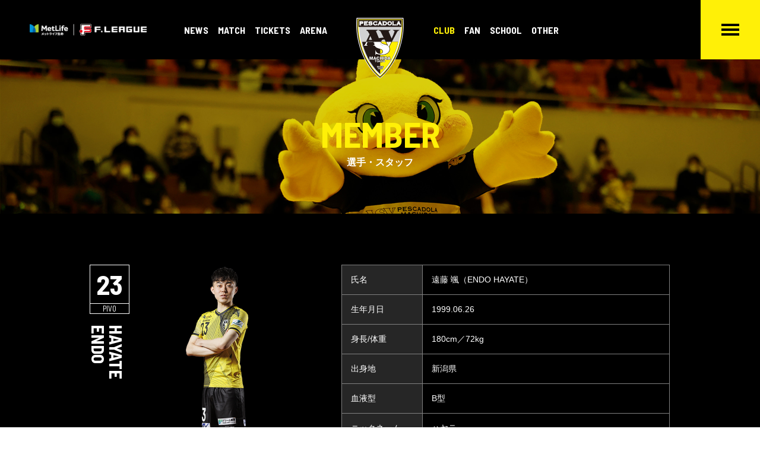

--- FILE ---
content_type: text/html; charset=UTF-8
request_url: https://www.pescadola-machida.com/club/member/35678/
body_size: 9683
content:
<!-- x2server -->
<!DOCTYPE html>
<html lang="ja">

<head>
    <meta charset="utf-8">
    <meta http-equiv="X-UA-Compatible" content="IE=edge">
    <meta name="viewport" content="width=device-width, initial-scale=1">
    <meta property="og:image" content="https://www.pescadola-machida.com/wp/wp-content/themes/PESCADOLA/assets/img/fb-ogp.png" />
    <meta property="og:title" content="ペスカドーラ町田／ASV PESCADOLA MACHIDA OFFICIAL SITE" />
    <meta property="og:description" content="アベマ全試合無料生中継。ASVペスカドーラ町田は東京都町田市をホームタウンとし、日本フットサルリーグ（Fリーグ）に所属するフットサルクラブです。" />
    <meta property="og:type" content="website">
    <meta property="og:url" content="https://www.pescadola-machida.com/" />
    <meta property="og:site_name" content="ペスカドーラ町田／ASV PESCADOLA MACHIDA OFFICIAL SITE" />
    <meta name="description" content="アベマ全試合無料生中継。ASVペスカドーラ町田は東京都町田市をホームタウンとし、日本フットサルリーグ（Fリーグ）に所属するフットサルクラブです。試合において“勝利を目指すチームワーク”とどのような状況でも「常に全力で戦う姿勢」を追及し、町田市のシンボルの１つとして、町田市から世界と戦えるトップクラブを目指し、発展に努めます。">
    <meta name="keywords" content="町田,フットサル,サッカー,Fリーグ,ペスカドーラ,ASV">
    <meta name="format-detection" content="telephone=no">
    <title>遠藤 颯 &nbsp;|&nbsp; ペスカドーラ町田／ASV PESCADOLA MACHIDA OFFICIAL SITE</title>
    <link rel="stylesheet" href="https://www.pescadola-machida.com/wp/wp-content/themes/PESCADOLA/assets/css/vendor/bootstrap-flex.min.css" />
    <link rel="stylesheet" href="https://www.pescadola-machida.com/wp/wp-content/themes/PESCADOLA/assets/css/slick-theme.css" />
    <link rel="stylesheet" href="https://www.pescadola-machida.com/wp/wp-content/themes/PESCADOLA/assets/css/slick.css" />
    <link rel="stylesheet" href="https://www.pescadola-machida.com/wp/wp-content/themes/PESCADOLA/assets/css/style.css?ver=250407025512" />
    <link rel="shortcut icon" href="https://www.pescadola-machida.com/wp/wp-content/themes/PESCADOLA/assets/img/favicon.ico" />
        <meta name='robots' content='max-image-preview:large' />
<script type="text/javascript">
window._wpemojiSettings = {"baseUrl":"https:\/\/s.w.org\/images\/core\/emoji\/14.0.0\/72x72\/","ext":".png","svgUrl":"https:\/\/s.w.org\/images\/core\/emoji\/14.0.0\/svg\/","svgExt":".svg","source":{"concatemoji":"https:\/\/www.pescadola-machida.com\/wp\/wp-includes\/js\/wp-emoji-release.min.js?ver=6.3.7"}};
/*! This file is auto-generated */
!function(i,n){var o,s,e;function c(e){try{var t={supportTests:e,timestamp:(new Date).valueOf()};sessionStorage.setItem(o,JSON.stringify(t))}catch(e){}}function p(e,t,n){e.clearRect(0,0,e.canvas.width,e.canvas.height),e.fillText(t,0,0);var t=new Uint32Array(e.getImageData(0,0,e.canvas.width,e.canvas.height).data),r=(e.clearRect(0,0,e.canvas.width,e.canvas.height),e.fillText(n,0,0),new Uint32Array(e.getImageData(0,0,e.canvas.width,e.canvas.height).data));return t.every(function(e,t){return e===r[t]})}function u(e,t,n){switch(t){case"flag":return n(e,"\ud83c\udff3\ufe0f\u200d\u26a7\ufe0f","\ud83c\udff3\ufe0f\u200b\u26a7\ufe0f")?!1:!n(e,"\ud83c\uddfa\ud83c\uddf3","\ud83c\uddfa\u200b\ud83c\uddf3")&&!n(e,"\ud83c\udff4\udb40\udc67\udb40\udc62\udb40\udc65\udb40\udc6e\udb40\udc67\udb40\udc7f","\ud83c\udff4\u200b\udb40\udc67\u200b\udb40\udc62\u200b\udb40\udc65\u200b\udb40\udc6e\u200b\udb40\udc67\u200b\udb40\udc7f");case"emoji":return!n(e,"\ud83e\udef1\ud83c\udffb\u200d\ud83e\udef2\ud83c\udfff","\ud83e\udef1\ud83c\udffb\u200b\ud83e\udef2\ud83c\udfff")}return!1}function f(e,t,n){var r="undefined"!=typeof WorkerGlobalScope&&self instanceof WorkerGlobalScope?new OffscreenCanvas(300,150):i.createElement("canvas"),a=r.getContext("2d",{willReadFrequently:!0}),o=(a.textBaseline="top",a.font="600 32px Arial",{});return e.forEach(function(e){o[e]=t(a,e,n)}),o}function t(e){var t=i.createElement("script");t.src=e,t.defer=!0,i.head.appendChild(t)}"undefined"!=typeof Promise&&(o="wpEmojiSettingsSupports",s=["flag","emoji"],n.supports={everything:!0,everythingExceptFlag:!0},e=new Promise(function(e){i.addEventListener("DOMContentLoaded",e,{once:!0})}),new Promise(function(t){var n=function(){try{var e=JSON.parse(sessionStorage.getItem(o));if("object"==typeof e&&"number"==typeof e.timestamp&&(new Date).valueOf()<e.timestamp+604800&&"object"==typeof e.supportTests)return e.supportTests}catch(e){}return null}();if(!n){if("undefined"!=typeof Worker&&"undefined"!=typeof OffscreenCanvas&&"undefined"!=typeof URL&&URL.createObjectURL&&"undefined"!=typeof Blob)try{var e="postMessage("+f.toString()+"("+[JSON.stringify(s),u.toString(),p.toString()].join(",")+"));",r=new Blob([e],{type:"text/javascript"}),a=new Worker(URL.createObjectURL(r),{name:"wpTestEmojiSupports"});return void(a.onmessage=function(e){c(n=e.data),a.terminate(),t(n)})}catch(e){}c(n=f(s,u,p))}t(n)}).then(function(e){for(var t in e)n.supports[t]=e[t],n.supports.everything=n.supports.everything&&n.supports[t],"flag"!==t&&(n.supports.everythingExceptFlag=n.supports.everythingExceptFlag&&n.supports[t]);n.supports.everythingExceptFlag=n.supports.everythingExceptFlag&&!n.supports.flag,n.DOMReady=!1,n.readyCallback=function(){n.DOMReady=!0}}).then(function(){return e}).then(function(){var e;n.supports.everything||(n.readyCallback(),(e=n.source||{}).concatemoji?t(e.concatemoji):e.wpemoji&&e.twemoji&&(t(e.twemoji),t(e.wpemoji)))}))}((window,document),window._wpemojiSettings);
</script>
<style type="text/css">
img.wp-smiley,
img.emoji {
	display: inline !important;
	border: none !important;
	box-shadow: none !important;
	height: 1em !important;
	width: 1em !important;
	margin: 0 0.07em !important;
	vertical-align: -0.1em !important;
	background: none !important;
	padding: 0 !important;
}
</style>
	<link rel='stylesheet' id='wp-block-library-css' href='https://www.pescadola-machida.com/wp/wp-includes/css/dist/block-library/style.min.css?ver=6.3.7' type='text/css' media='all' />
<style id='classic-theme-styles-inline-css' type='text/css'>
/*! This file is auto-generated */
.wp-block-button__link{color:#fff;background-color:#32373c;border-radius:9999px;box-shadow:none;text-decoration:none;padding:calc(.667em + 2px) calc(1.333em + 2px);font-size:1.125em}.wp-block-file__button{background:#32373c;color:#fff;text-decoration:none}
</style>
<style id='global-styles-inline-css' type='text/css'>
body{--wp--preset--color--black: #000000;--wp--preset--color--cyan-bluish-gray: #abb8c3;--wp--preset--color--white: #ffffff;--wp--preset--color--pale-pink: #f78da7;--wp--preset--color--vivid-red: #cf2e2e;--wp--preset--color--luminous-vivid-orange: #ff6900;--wp--preset--color--luminous-vivid-amber: #fcb900;--wp--preset--color--light-green-cyan: #7bdcb5;--wp--preset--color--vivid-green-cyan: #00d084;--wp--preset--color--pale-cyan-blue: #8ed1fc;--wp--preset--color--vivid-cyan-blue: #0693e3;--wp--preset--color--vivid-purple: #9b51e0;--wp--preset--gradient--vivid-cyan-blue-to-vivid-purple: linear-gradient(135deg,rgba(6,147,227,1) 0%,rgb(155,81,224) 100%);--wp--preset--gradient--light-green-cyan-to-vivid-green-cyan: linear-gradient(135deg,rgb(122,220,180) 0%,rgb(0,208,130) 100%);--wp--preset--gradient--luminous-vivid-amber-to-luminous-vivid-orange: linear-gradient(135deg,rgba(252,185,0,1) 0%,rgba(255,105,0,1) 100%);--wp--preset--gradient--luminous-vivid-orange-to-vivid-red: linear-gradient(135deg,rgba(255,105,0,1) 0%,rgb(207,46,46) 100%);--wp--preset--gradient--very-light-gray-to-cyan-bluish-gray: linear-gradient(135deg,rgb(238,238,238) 0%,rgb(169,184,195) 100%);--wp--preset--gradient--cool-to-warm-spectrum: linear-gradient(135deg,rgb(74,234,220) 0%,rgb(151,120,209) 20%,rgb(207,42,186) 40%,rgb(238,44,130) 60%,rgb(251,105,98) 80%,rgb(254,248,76) 100%);--wp--preset--gradient--blush-light-purple: linear-gradient(135deg,rgb(255,206,236) 0%,rgb(152,150,240) 100%);--wp--preset--gradient--blush-bordeaux: linear-gradient(135deg,rgb(254,205,165) 0%,rgb(254,45,45) 50%,rgb(107,0,62) 100%);--wp--preset--gradient--luminous-dusk: linear-gradient(135deg,rgb(255,203,112) 0%,rgb(199,81,192) 50%,rgb(65,88,208) 100%);--wp--preset--gradient--pale-ocean: linear-gradient(135deg,rgb(255,245,203) 0%,rgb(182,227,212) 50%,rgb(51,167,181) 100%);--wp--preset--gradient--electric-grass: linear-gradient(135deg,rgb(202,248,128) 0%,rgb(113,206,126) 100%);--wp--preset--gradient--midnight: linear-gradient(135deg,rgb(2,3,129) 0%,rgb(40,116,252) 100%);--wp--preset--font-size--small: 13px;--wp--preset--font-size--medium: 20px;--wp--preset--font-size--large: 36px;--wp--preset--font-size--x-large: 42px;--wp--preset--spacing--20: 0.44rem;--wp--preset--spacing--30: 0.67rem;--wp--preset--spacing--40: 1rem;--wp--preset--spacing--50: 1.5rem;--wp--preset--spacing--60: 2.25rem;--wp--preset--spacing--70: 3.38rem;--wp--preset--spacing--80: 5.06rem;--wp--preset--shadow--natural: 6px 6px 9px rgba(0, 0, 0, 0.2);--wp--preset--shadow--deep: 12px 12px 50px rgba(0, 0, 0, 0.4);--wp--preset--shadow--sharp: 6px 6px 0px rgba(0, 0, 0, 0.2);--wp--preset--shadow--outlined: 6px 6px 0px -3px rgba(255, 255, 255, 1), 6px 6px rgba(0, 0, 0, 1);--wp--preset--shadow--crisp: 6px 6px 0px rgba(0, 0, 0, 1);}:where(.is-layout-flex){gap: 0.5em;}:where(.is-layout-grid){gap: 0.5em;}body .is-layout-flow > .alignleft{float: left;margin-inline-start: 0;margin-inline-end: 2em;}body .is-layout-flow > .alignright{float: right;margin-inline-start: 2em;margin-inline-end: 0;}body .is-layout-flow > .aligncenter{margin-left: auto !important;margin-right: auto !important;}body .is-layout-constrained > .alignleft{float: left;margin-inline-start: 0;margin-inline-end: 2em;}body .is-layout-constrained > .alignright{float: right;margin-inline-start: 2em;margin-inline-end: 0;}body .is-layout-constrained > .aligncenter{margin-left: auto !important;margin-right: auto !important;}body .is-layout-constrained > :where(:not(.alignleft):not(.alignright):not(.alignfull)){max-width: var(--wp--style--global--content-size);margin-left: auto !important;margin-right: auto !important;}body .is-layout-constrained > .alignwide{max-width: var(--wp--style--global--wide-size);}body .is-layout-flex{display: flex;}body .is-layout-flex{flex-wrap: wrap;align-items: center;}body .is-layout-flex > *{margin: 0;}body .is-layout-grid{display: grid;}body .is-layout-grid > *{margin: 0;}:where(.wp-block-columns.is-layout-flex){gap: 2em;}:where(.wp-block-columns.is-layout-grid){gap: 2em;}:where(.wp-block-post-template.is-layout-flex){gap: 1.25em;}:where(.wp-block-post-template.is-layout-grid){gap: 1.25em;}.has-black-color{color: var(--wp--preset--color--black) !important;}.has-cyan-bluish-gray-color{color: var(--wp--preset--color--cyan-bluish-gray) !important;}.has-white-color{color: var(--wp--preset--color--white) !important;}.has-pale-pink-color{color: var(--wp--preset--color--pale-pink) !important;}.has-vivid-red-color{color: var(--wp--preset--color--vivid-red) !important;}.has-luminous-vivid-orange-color{color: var(--wp--preset--color--luminous-vivid-orange) !important;}.has-luminous-vivid-amber-color{color: var(--wp--preset--color--luminous-vivid-amber) !important;}.has-light-green-cyan-color{color: var(--wp--preset--color--light-green-cyan) !important;}.has-vivid-green-cyan-color{color: var(--wp--preset--color--vivid-green-cyan) !important;}.has-pale-cyan-blue-color{color: var(--wp--preset--color--pale-cyan-blue) !important;}.has-vivid-cyan-blue-color{color: var(--wp--preset--color--vivid-cyan-blue) !important;}.has-vivid-purple-color{color: var(--wp--preset--color--vivid-purple) !important;}.has-black-background-color{background-color: var(--wp--preset--color--black) !important;}.has-cyan-bluish-gray-background-color{background-color: var(--wp--preset--color--cyan-bluish-gray) !important;}.has-white-background-color{background-color: var(--wp--preset--color--white) !important;}.has-pale-pink-background-color{background-color: var(--wp--preset--color--pale-pink) !important;}.has-vivid-red-background-color{background-color: var(--wp--preset--color--vivid-red) !important;}.has-luminous-vivid-orange-background-color{background-color: var(--wp--preset--color--luminous-vivid-orange) !important;}.has-luminous-vivid-amber-background-color{background-color: var(--wp--preset--color--luminous-vivid-amber) !important;}.has-light-green-cyan-background-color{background-color: var(--wp--preset--color--light-green-cyan) !important;}.has-vivid-green-cyan-background-color{background-color: var(--wp--preset--color--vivid-green-cyan) !important;}.has-pale-cyan-blue-background-color{background-color: var(--wp--preset--color--pale-cyan-blue) !important;}.has-vivid-cyan-blue-background-color{background-color: var(--wp--preset--color--vivid-cyan-blue) !important;}.has-vivid-purple-background-color{background-color: var(--wp--preset--color--vivid-purple) !important;}.has-black-border-color{border-color: var(--wp--preset--color--black) !important;}.has-cyan-bluish-gray-border-color{border-color: var(--wp--preset--color--cyan-bluish-gray) !important;}.has-white-border-color{border-color: var(--wp--preset--color--white) !important;}.has-pale-pink-border-color{border-color: var(--wp--preset--color--pale-pink) !important;}.has-vivid-red-border-color{border-color: var(--wp--preset--color--vivid-red) !important;}.has-luminous-vivid-orange-border-color{border-color: var(--wp--preset--color--luminous-vivid-orange) !important;}.has-luminous-vivid-amber-border-color{border-color: var(--wp--preset--color--luminous-vivid-amber) !important;}.has-light-green-cyan-border-color{border-color: var(--wp--preset--color--light-green-cyan) !important;}.has-vivid-green-cyan-border-color{border-color: var(--wp--preset--color--vivid-green-cyan) !important;}.has-pale-cyan-blue-border-color{border-color: var(--wp--preset--color--pale-cyan-blue) !important;}.has-vivid-cyan-blue-border-color{border-color: var(--wp--preset--color--vivid-cyan-blue) !important;}.has-vivid-purple-border-color{border-color: var(--wp--preset--color--vivid-purple) !important;}.has-vivid-cyan-blue-to-vivid-purple-gradient-background{background: var(--wp--preset--gradient--vivid-cyan-blue-to-vivid-purple) !important;}.has-light-green-cyan-to-vivid-green-cyan-gradient-background{background: var(--wp--preset--gradient--light-green-cyan-to-vivid-green-cyan) !important;}.has-luminous-vivid-amber-to-luminous-vivid-orange-gradient-background{background: var(--wp--preset--gradient--luminous-vivid-amber-to-luminous-vivid-orange) !important;}.has-luminous-vivid-orange-to-vivid-red-gradient-background{background: var(--wp--preset--gradient--luminous-vivid-orange-to-vivid-red) !important;}.has-very-light-gray-to-cyan-bluish-gray-gradient-background{background: var(--wp--preset--gradient--very-light-gray-to-cyan-bluish-gray) !important;}.has-cool-to-warm-spectrum-gradient-background{background: var(--wp--preset--gradient--cool-to-warm-spectrum) !important;}.has-blush-light-purple-gradient-background{background: var(--wp--preset--gradient--blush-light-purple) !important;}.has-blush-bordeaux-gradient-background{background: var(--wp--preset--gradient--blush-bordeaux) !important;}.has-luminous-dusk-gradient-background{background: var(--wp--preset--gradient--luminous-dusk) !important;}.has-pale-ocean-gradient-background{background: var(--wp--preset--gradient--pale-ocean) !important;}.has-electric-grass-gradient-background{background: var(--wp--preset--gradient--electric-grass) !important;}.has-midnight-gradient-background{background: var(--wp--preset--gradient--midnight) !important;}.has-small-font-size{font-size: var(--wp--preset--font-size--small) !important;}.has-medium-font-size{font-size: var(--wp--preset--font-size--medium) !important;}.has-large-font-size{font-size: var(--wp--preset--font-size--large) !important;}.has-x-large-font-size{font-size: var(--wp--preset--font-size--x-large) !important;}
.wp-block-navigation a:where(:not(.wp-element-button)){color: inherit;}
:where(.wp-block-post-template.is-layout-flex){gap: 1.25em;}:where(.wp-block-post-template.is-layout-grid){gap: 1.25em;}
:where(.wp-block-columns.is-layout-flex){gap: 2em;}:where(.wp-block-columns.is-layout-grid){gap: 2em;}
.wp-block-pullquote{font-size: 1.5em;line-height: 1.6;}
</style>
<link rel='stylesheet' id='contact-form-7-css' href='https://www.pescadola-machida.com/wp/wp-content/plugins/contact-form-7/includes/css/styles.css?ver=5.8.1' type='text/css' media='all' />
<script type='text/javascript' src='https://www.pescadola-machida.com/wp/wp-includes/js/jquery/jquery.min.js?ver=3.7.0' id='jquery-core-js'></script>
<script type='text/javascript' src='https://www.pescadola-machida.com/wp/wp-includes/js/jquery/jquery-migrate.min.js?ver=3.4.1' id='jquery-migrate-js'></script>
<script type='text/javascript' id='post-list-js-js-extra'>
/* <![CDATA[ */
var PLG_Setting = {"ajaxurl":"https:\/\/www.pescadola-machida.com\/wp\/wp-admin\/admin-ajax.php","action":"get_post_ajax","plg_dateformat":"Y.m.j","next_page":"1","category":null,"term":null,"author":null,"tmpl":"<li>\n  {%urlbefore%}\n      <time class=\"p-time\">{%date%}<\/time>\n      <div class=\"p-cat\">{%cats%}<\/div>\n      <h3 class=\"p-news__title\">{%title%}<\/h3>\n  {%urlafter%}\n<\/li>"};
/* ]]> */
</script>
<script type='text/javascript' src='https://www.pescadola-machida.com/wp/wp-content/plugins/post-list-generator-x/next-page.js?ver=1.3.0' id='post-list-js-js'></script>
<link rel="https://api.w.org/" href="https://www.pescadola-machida.com/wp-json/" /><link rel="EditURI" type="application/rsd+xml" title="RSD" href="https://www.pescadola-machida.com/wp/xmlrpc.php?rsd" />
<meta name="generator" content="WordPress 6.3.7" />
<link rel="canonical" href="https://www.pescadola-machida.com/club/member/35678/" />
<link rel='shortlink' href='https://www.pescadola-machida.com/?p=35678' />
<link rel="alternate" type="application/json+oembed" href="https://www.pescadola-machida.com/wp-json/oembed/1.0/embed?url=https%3A%2F%2Fwww.pescadola-machida.com%2Fclub%2Fmember%2F35678%2F" />
<link rel="alternate" type="text/xml+oembed" href="https://www.pescadola-machida.com/wp-json/oembed/1.0/embed?url=https%3A%2F%2Fwww.pescadola-machida.com%2Fclub%2Fmember%2F35678%2F&#038;format=xml" />
<link rel="icon" href="https://www.pescadola-machida.com/wp/wp-content/uploads/2022/06/cropped-logo-32x32.png" sizes="32x32" />
<link rel="icon" href="https://www.pescadola-machida.com/wp/wp-content/uploads/2022/06/cropped-logo-192x192.png" sizes="192x192" />
<link rel="apple-touch-icon" href="https://www.pescadola-machida.com/wp/wp-content/uploads/2022/06/cropped-logo-180x180.png" />
<meta name="msapplication-TileImage" content="https://www.pescadola-machida.com/wp/wp-content/uploads/2022/06/cropped-logo-270x270.png" />

    <!-- Global site tag (gtag.js) - Google Analytics -->
    <script async src="https://www.googletagmanager.com/gtag/js?id=UA-75026802-42"></script>
    <script>
        window.dataLayer = window.dataLayer || [];

        function gtag() {
            dataLayer.push(arguments);
        }
        gtag('js', new Date());

        gtag('config', 'UA-75026802-42');
    </script>

</head>



                                    <body class="page club member">
                                    

                                                <div class="p-side__content">
                                                    <a href="https://www.pescadola-machida.com/tickets/tickets/">
                                                        <div class="icon__box"><img src="https://www.pescadola-machida.com/wp/wp-content/themes/PESCADOLA/assets/img/icon_ticket.png" alt=""></div>チケット情報
                                                    </a>
                                                </div>
                                                <!-- /.p-side__content -->

                                                <header class="l-header p-header">
                                                    <div class="p-header__wrapper">
                                                        <a href="http://www.fleague.jp/" target="_blank" class="p-leagu"><img src="https://www.pescadola-machida.com/wp/wp-content/themes/PESCADOLA/assets/img/logo_fleague.png" alt="F.LEAGUE"></a>
                                                        <a href="https://www.pescadola-machida.com/" class="p-site__branding"><img src="https://www.pescadola-machida.com/wp/wp-content/themes/PESCADOLA/assets/img/logo.svg" alt="ASV PESCADOLA MACHIDA"></a>
                                                        <nav class="p-nav-global" role="navigation">
                                                            <div class="p-nav__sub">
                                                                <ul class="p-nav-sub__parent">
                                                                    <li><span>NEWS</span>
                                                                        <ul class="p-nav-sub__child">
                                                                            <li><a href="https://www.pescadola-machida.com/news/">新着</a></li>
                                                                            	<li class="cat-item cat-item-1"><a href="https://www.pescadola-machida.com/news/news/">ニュース</a>
</li>
	<li class="cat-item cat-item-5"><a href="https://www.pescadola-machida.com/news/matchreport/">マッチレポート</a>
</li>
	<li class="cat-item cat-item-6"><a href="https://www.pescadola-machida.com/news/aspirante/">アスピランチ</a>
</li>
	<li class="cat-item cat-item-7"><a href="https://www.pescadola-machida.com/news/u-18/">U-18/B</a>
</li>
	<li class="cat-item cat-item-8"><a href="https://www.pescadola-machida.com/news/u-15/">U-15/B</a>
</li>
	<li class="cat-item cat-item-145"><a href="https://www.pescadola-machida.com/news/u-12/">U-12/B</a>
</li>
	<li class="cat-item cat-item-9"><a href="https://www.pescadola-machida.com/news/bailarinas/">バイラリーナス</a>
</li>
	<li class="cat-item cat-item-10"><a href="https://www.pescadola-machida.com/news/school/">スクール</a>
</li>
	<li class="cat-item cat-item-11"><a href="https://www.pescadola-machida.com/news/other-news/">その他</a>
</li>
                                                                        </ul>
                                                                        </li>
                                                                        <li><span>MATCH</span>
                                                                            <ul class="p-nav-sub__child">
                                                                                <li><a href="https://www.pescadola-machida.com/match/game/">試合日程/結果</a></li>
                                                                                <li><a href="https://www.pescadola-machida.com/match/ranking/">順位表</a></li>
                                                                                <!--<li><a href="< ?php echo esc_url( home_url( '/' ) ); ?>match/schedule/">月間スケジュール</a></li>-->
                                                                                <li><a href="https://www.pescadola-machida.com/match/aspirante/">アスピランチ</a></li>
                                                                                <li><a href="https://www.pescadola-machida.com/match/u-18/">U-18</a></li>
                                                                                <li><a href="https://www.pescadola-machida.com/match/u-18b/">U-18B</a></li>
                                                                                <li><a href="https://www.pescadola-machida.com/match/u-15/">U-15</a></li>
                                                                                <li><a href="https://www.pescadola-machida.com/match/u-15b/">U-15B</a></li>
                                                                                <li><a href="https://www.pescadola-machida.com/match/u-12/">U-12</a></li>
                                                                                <li><a href="https://www.pescadola-machida.com/match/u-12b/">U-12B</a></li>
                                                                                <li><a href="https://www.pescadola-machida.com/match/bailarinas/">バイラリーナス</a></li>
                                                                            </ul>
                                                                            </li>
                                                                            <li><span>TICKETS</span>
                                                                                <ul class="p-nav-sub__child">
                                                                                    <li><a href="https://www.pescadola-machida.com/tickets/tickets/">チケット情報</a></li>
                                                                                    <li><a href="https://t.livepocket.jp/help/about" target="_blank" rel="noopener noreferrer">電子チケット購入方法</a></li>
                                                                                </ul>
                                                                                </li>

                                                                                <li><span>ARENA</span>
                                                                                    <ul class="p-nav-sub__child">
                                                                                        <li><a href="https://www.pescadola-machida.com/arena/arena/">アリーナ情報</a></li>
                                                                                        <li><a href="https://www.pescadola-machida.com/arena/information/">観戦注意事項</a></li>
                                                                                    </ul>
                                                                                    </li>
                                                                </ul>
                                                                <div class="p-sitebranding__dummy"></div>
                                                                <ul class="p-nav-sub__parent">
                                                                    <li class="active" ><span>CLUB</span>
                                                                        <ul class="p-nav-sub__child">
                                                                            <li><a href="https://www.pescadola-machida.com/club/member/">選手・スタッフ</a></li>
                                                                            <li><a href="https://www.pescadola-machida.com/club/team/">チーム概要</a></li>
                                                                            <li><a href="https://www.pescadola-machida.com/club/sponsor/">パートナー</a></li>
                                                                            <li><a href="https://www.pescadola-machida.com/club/support/">サポートカンパニー</a></li>
                                                                            <li><a href="https://www.pescadola-machida.com/club/vendingmachine/">ペスカドーラ自販機</a></li>
                                                                        </ul>
                                                                        </li>
                                                                        <li><span>FAN</span>
                                                                            <ul class="p-nav-sub__child">
                                                                                <li><a href="https://www.pescadola-machida.com/fan/fanclub/">ファンクラブ入会案内</a></li>
                                                                                <li><a href="https://www.pescadola-machida.com/fan/sns/">SNS</a></li>
                                                                                <li><a href="https://www.pescadola-machida.com/fan/personal/">個人参加型フットサル</a></li>
                                                                            </ul>
                                                                            </li>
                                                                            <li><span>SCHOOL</span>
                                                                                <ul class="p-nav-sub__child">
                                                                                    <li><a href="https://www.pescadola-machida.com/school/school/">スクールについて</a></li>
                                                                                                                                                                                <li ><a href="https://www.pescadola-machida.com/school/branch/machida/">町田校</a></li>
                                                                                                                                                                                <li ><a href="https://www.pescadola-machida.com/school/branch/minami-machida/">南町田校</a></li>
                                                                                                                                                                                <li ><a href="https://www.pescadola-machida.com/school/branch/asahimachi/">旭町校</a></li>
                                                                                                                                                                                <li ><a href="https://www.pescadola-machida.com/school/branch/tama/">多摩校</a></li>
                                                                                                                                                                                <li ><a href="https://www.pescadola-machida.com/school/branch/sagamihara/">相模原校</a></li>
                                                                                                                                                                                <li ><a href="https://www.pescadola-machida.com/school/branch/hachioji/">八王子校（委託）</a></li>
                                                                                                                                                                    </ul>
                                                                                </li>
                                                                                <li><span>OTHER</span>
                                                                                    <ul class="p-nav-sub__child">
                                                                                        <li><a href="https://www.pescadola-machida.com/other/cheer/">チアダンス</a></li>
                                                                                        <li><a href="https://www.pescadola-machida.com/other/contact/">お問い合わせ</a></li>
                                                                                        <li><a href="https://www.pescadola-machida.com/other/privacy/">プライバシーポリシー</a></li>
                                                                                    </ul>
                                                                                    </li>
                                                                </ul>
                                                            </div>
                                                        </nav>

                                                        <div class="p-menu__btn">
                                                            <a href="javascript:void(0)">
                                                                <div class="hamburger">
                                                                    <span></span>
                                                                    <span></span>
                                                                    <span></span>
                                                                </div>
                                                            </a>
                                                        </div>

                                                        <div class="p-mega__menu">
                                                            <div class="container">

                                                                <div class="p-nav">
    <div class="p-nav__item">
        <h2>NEWS</h2>
        <ul>
            <li><a href="https://www.pescadola-machida.com/news/">新着</a></li>
            	<li class="cat-item cat-item-1"><a href="https://www.pescadola-machida.com/news/news/">ニュース</a>
</li>
	<li class="cat-item cat-item-5"><a href="https://www.pescadola-machida.com/news/matchreport/">マッチレポート</a>
</li>
	<li class="cat-item cat-item-6"><a href="https://www.pescadola-machida.com/news/aspirante/">アスピランチ</a>
</li>
	<li class="cat-item cat-item-7"><a href="https://www.pescadola-machida.com/news/u-18/">U-18/B</a>
</li>
	<li class="cat-item cat-item-8"><a href="https://www.pescadola-machida.com/news/u-15/">U-15/B</a>
</li>
	<li class="cat-item cat-item-145"><a href="https://www.pescadola-machida.com/news/u-12/">U-12/B</a>
</li>
	<li class="cat-item cat-item-9"><a href="https://www.pescadola-machida.com/news/bailarinas/">バイラリーナス</a>
</li>
	<li class="cat-item cat-item-10"><a href="https://www.pescadola-machida.com/news/school/">スクール</a>
</li>
	<li class="cat-item cat-item-11"><a href="https://www.pescadola-machida.com/news/other-news/">その他</a>
</li>
        </ul>
    </div>
    <div class="p-nav__item">
        <h2>MATCH</h2>
        <ul>
            <li><a href="https://www.pescadola-machida.com/match/game/">試合日程/結果</a></li>
            <li><a href="https://www.pescadola-machida.com/match/ranking/">順位表</a></li>
            <!--<li><a href="< ?php echo esc_url( home_url( '/' ) ); ?>match/schedule/">月間スケジュール</a></li>-->
            <li><a href="https://www.pescadola-machida.com/match/aspirante/">アスピランチ</a></li>
            <li><a href="https://www.pescadola-machida.com/match/u-18/">U-18</a></li>
            <li><a href="https://www.pescadola-machida.com/match/u-18b/">U-18B</a></li>
            <li><a href="https://www.pescadola-machida.com/match/u-15/">U-15</a></li>
            <li><a href="https://www.pescadola-machida.com/match/u-15b/">U-15B</a></li>
            <li><a href="https://www.pescadola-machida.com/match/u-12/">U-12</a></li>
            <li><a href="https://www.pescadola-machida.com/match/u-12b/">U-12B</a></li>
            <li><a href="https://www.pescadola-machida.com/match/bailarinas/">バイラリーナス</a></li>
        </ul>
    </div>
    <div class="p-nav__item">
        <h2>TICKETS</h2>
        <ul>
            <li><a href="https://www.pescadola-machida.com/tickets/tickets/">チケット情報</a></li>
            <li><a href="https://t.livepocket.jp/help/about" target="_blank" rel="noopener noreferrer">電子チケット購入方法</a></li>
        </ul>
        <h2>ARENA</h2>
        <ul>
            <li><a href="https://www.pescadola-machida.com/arena/arena/">アリーナ情報</a></li>
            <li><a href="https://www.pescadola-machida.com/arena/information/">観戦注意事項</a></li>
        </ul>
    </div>
    <div class="p-nav__item">
        <h2>CLUB</h2>
        <ul>
            <li><a href="https://www.pescadola-machida.com/club/member/">選手・スタッフ</a></li>
            <li><a href="https://www.pescadola-machida.com/club/team/">チーム概要</a></li>
            <li><a href="https://www.pescadola-machida.com/club/sponsor/">パートナー</a></li>
            <li><a href="https://www.pescadola-machida.com/club/support/">サポートカンパニー</a></li>
            <li><a href="https://www.pescadola-machida.com/club/vendingmachine/">ペスカドーラ自販機</a></li>
        </ul>
    </div>
    <div class="p-nav__item p-flex">
        <div class="p-item__child">
            <h2>FAN</h2>
            <ul>
                <li><a href="https://www.pescadola-machida.com/fan/fanclub/">ファンクラブ入会案内</a></li>
                <li><a href="https://www.pescadola-machida.com/fan/sns/">SNS</a></li>
                <li><a href="https://www.pescadola-machida.com/fan/personal/">個人参加型フットサル</a></li>
            </ul>
        </div>
        <div class="p-item__child">
            <h2>SCHOOL</h2>
            <ul>
                <li><a href="https://www.pescadola-machida.com/school/school/">スクールについて</a></li>

                                    <li ><a href="https://www.pescadola-machida.com/school/branch/machida/">町田校</a></li>
                                        <li ><a href="https://www.pescadola-machida.com/school/branch/minami-machida/">南町田校</a></li>
                                        <li ><a href="https://www.pescadola-machida.com/school/branch/asahimachi/">旭町校</a></li>
                                        <li ><a href="https://www.pescadola-machida.com/school/branch/tama/">多摩校</a></li>
                                        <li ><a href="https://www.pescadola-machida.com/school/branch/sagamihara/">相模原校</a></li>
                                        <li ><a href="https://www.pescadola-machida.com/school/branch/hachioji/">八王子校（委託）</a></li>
                                </ul>
        </div>
    </div>
</div>

                                                                <div class="p-megamenu__sub">
                                                                    <ul class="p-other__nav p-flex">
                                                                        <li><a href="https://www.pescadola-machida.com/other/cheer/">チアダンス</a></li>
                                                                        <li><a href="https://www.pescadola-machida.com/other/contact/">お問い合わせ</a></li>
                                                                        <li><a href="https://www.pescadola-machida.com/other/privacy/">プライバシーポリシー</a></li>
                                                                    </ul>
                                                                    <ul class="p-sns__nav p-flex">
                                                                        <li><a href="https://www.facebook.com/pescadola/" target="_blank"><img src="https://www.pescadola-machida.com/wp/wp-content/themes/PESCADOLA/assets/img/icon_fb_b.png" alt="facebook"></a></li>
                                                                        <li><a href="https://twitter.com/pescadola2007" target="_blank"><img src="https://www.pescadola-machida.com/wp/wp-content/themes/PESCADOLA/assets/img/icon_tw_b.png" alt="twitter"></a></li>
                                                                        <li><a href="https://www.instagram.com/pescadola2007/" target="_blank"><img src="https://www.pescadola-machida.com/wp/wp-content/themes/PESCADOLA/assets/img/icon_insta_b.png" alt="instagram"></a></li>
                                                                        <li><a href="https://line.me/R/ti/p/%40pescadolamachida" target="_blank"><img src="https://www.pescadola-machida.com/wp/wp-content/themes/PESCADOLA/assets/img/icon_line_b.png" alt="LINE"></a></li>
                                                                        <li><a href="https://www.youtube.com/c/pescadola" target="_blank"><img src="https://www.pescadola-machida.com/wp/wp-content/themes/PESCADOLA/assets/img/icon_youtube_b.png" alt="youtube"></a></li>
                                                                    </ul>
                                                                </div>
                                                            </div>
                                                            <!-- /.p-mega__menu -->

                                                        </div>

                                                    </div>
                                                </header>
                                                <!-- /.l-header -->
<main class="l-main p-main">

    <header class="p-heading p-member-heading">
        <h2 class="p-heading__title"><span class="p-heading__top">MEMBER</span><span class="p-heading__bottom">選手・スタッフ</span></h2>
    </header>
    <!-- /.p-heading -->


    

  
    <section class="p-section p-detail__member">
        <div class="container">
            <div class="row p-detail__wrap">
                <div class="col-md-5 p-img__block">
                    <figure class="p-player__figure">
                        <figcaption>
                            <div class="p-number__box">
                                <div class="p-num">
                                                                      23                                                                  </div>
                                <div class="p-position">
                                                                      PIVO                                                                  </div>
                            </div>
                            <div class="p-name">
                                <span class="p-first-name">
                                                                      HAYATE                                                                  </span>
                                <span class="p-last-name">
                                                                      ENDO                                                                  </span>
                            </div>
                            <ul class="p-sns__list">
                                
                                
                                                            </ul>
                        </figcaption>
                        <div class="p-img__box">
                                                        <img src="https://www.pescadola-machida.com/wp/wp-content/uploads/2022/05/23hayate.png" alt="" />
                                                    </div>
                    </figure>
                </div>
                <div class="col-md-7 p-text__block">
                    <table class="p-table">
                        <tbody>

                            <tr>
                                <th>氏名</th>
                                <td>遠藤 颯（ENDO HAYATE）</td>
                            </tr>

                                                        <tr>
                                <th>生年月日</th>
                                <td>1999.06.26</td>
                            </tr>
                            
                                                        <tr>
                                <th>身長/体重</th>
                                <td>180cm／72kg</td>
                            </tr>
                            
                                                        <tr>
                                <th>出身地</th>
                                <td>新潟県</td>
                            </tr>
                            
                                                        <tr>
                                <th>血液型</th>
                                <td>B型</td>
                            </tr>
                            
                                                        <tr>
                                <th>ニックネーム</th>
                                <td>ハヤテ</td>
                            </tr>
                            
                                                        <tr>
                                <th>利き足</th>
                                <td>右</td>
                            </tr>
                            
                                                        <tr>
                                <th>前所属チーム</th>
                                <td>ペスカドーラ町田アスピランチ</td>
                            </tr>
                            
                                                        <tr>
                                <th>シューズ</th>
                                <td>ATHLETA</td>
                            </tr>
                            

                                                                                            <tr>
                                    <th>サッカー最終所属</th>
                                    <td><p>新潟工業高校サッカー部</p>
</td>
                                </tr>
                                                                <tr>
                                    <th>アピールポイント</th>
                                    <td><p>攻守ともに全力でプレーします</p>
</td>
                                </tr>
                                                                <tr>
                                    <th>今シーズンの意気込み</th>
                                    <td><p>チームの勝利の為に得点に多く絡みます！</p>
</td>
                                </tr>
                                                                <tr>
                                    <th>休日の過ごし方</th>
                                    <td><p>映画みてゆっくりしてます</p>
</td>
                                </tr>
                                                                <tr>
                                    <th>町田周辺のお勧めスポット</th>
                                    <td><p>町田商店</p>
</td>
                                </tr>
                                                                <tr>
                                    <th>出場/得点</th>
                                    <td><p>2022年度 ： 13試合/2得点</p>
</td>
                                </tr>
                                                            
                        </tbody>
                    </table>
                </div>
            </div>
        </div>
    </section>
    <!-- /.p-detail__member -->

  
</main>

    <aside class="p-aside">
    <figure class="p-aside__content p-aside__tickets">
        <a href="https://www.pescadola-machida.com/tickets/tickets/">
            <img src="https://www.pescadola-machida.com/wp/wp-content/themes/PESCADOLA/assets/img/img_tickets.jpg" alt="" class="pc">
            <figcaption>
                <h2>TICKETS</h2>
                <p>チケットの購入方法やシーズンチケット購入のご案内をいたします。</p>
                <div class="p-more">MORE</div>
            </figcaption>
        </a>
    </figure>
    <figure class="p-aside__content p-aside__school">
        <a href="https://www.pescadola-machida.com/school/school/">
            <img src="https://www.pescadola-machida.com/wp/wp-content/themes/PESCADOLA/assets/img/img_school.jpg" alt="" class="pc">
            <figcaption>
                <h2>SCHOOL</h2>
                <p>ペスカドーラ町田フットサルスクールは「違いを生み出せる選手」を育成します！</p>
                <div class="p-more">MORE</div>
            </figcaption>
        </a>
    </figure>
    <!--<figure class="p-aside__content p-aside__fan">
        <a href="https://www.pescadola-machida.com/fan/fanclub/">
            <img src="https://www.pescadola-machida.com/wp/wp-content/themes/PESCADOLA/assets/img/img_fan.jpg" alt="" class="pc">
            <figcaption>
                <h2>FAN</h2>
                <p>あなたの想いが、チカラになる。ペスカドーラファンクラブのご紹介。</p>
                <div class="p-more">MORE</div>
            </figcaption>
        </a>
    </figure>-->
</aside>

<footer class="l-footer p-footer">
    <div class="container">

        <div class="p-nav">
    <div class="p-nav__item">
        <h2>NEWS</h2>
        <ul>
            <li><a href="https://www.pescadola-machida.com/news/">新着</a></li>
            	<li class="cat-item cat-item-1"><a href="https://www.pescadola-machida.com/news/news/">ニュース</a>
</li>
	<li class="cat-item cat-item-5"><a href="https://www.pescadola-machida.com/news/matchreport/">マッチレポート</a>
</li>
	<li class="cat-item cat-item-6"><a href="https://www.pescadola-machida.com/news/aspirante/">アスピランチ</a>
</li>
	<li class="cat-item cat-item-7"><a href="https://www.pescadola-machida.com/news/u-18/">U-18/B</a>
</li>
	<li class="cat-item cat-item-8"><a href="https://www.pescadola-machida.com/news/u-15/">U-15/B</a>
</li>
	<li class="cat-item cat-item-145"><a href="https://www.pescadola-machida.com/news/u-12/">U-12/B</a>
</li>
	<li class="cat-item cat-item-9"><a href="https://www.pescadola-machida.com/news/bailarinas/">バイラリーナス</a>
</li>
	<li class="cat-item cat-item-10"><a href="https://www.pescadola-machida.com/news/school/">スクール</a>
</li>
	<li class="cat-item cat-item-11"><a href="https://www.pescadola-machida.com/news/other-news/">その他</a>
</li>
        </ul>
    </div>
    <div class="p-nav__item">
        <h2>MATCH</h2>
        <ul>
            <li><a href="https://www.pescadola-machida.com/match/game/">試合日程/結果</a></li>
            <li><a href="https://www.pescadola-machida.com/match/ranking/">順位表</a></li>
            <!--<li><a href="< ?php echo esc_url( home_url( '/' ) ); ?>match/schedule/">月間スケジュール</a></li>-->
            <li><a href="https://www.pescadola-machida.com/match/aspirante/">アスピランチ</a></li>
            <li><a href="https://www.pescadola-machida.com/match/u-18/">U-18</a></li>
            <li><a href="https://www.pescadola-machida.com/match/u-18b/">U-18B</a></li>
            <li><a href="https://www.pescadola-machida.com/match/u-15/">U-15</a></li>
            <li><a href="https://www.pescadola-machida.com/match/u-15b/">U-15B</a></li>
            <li><a href="https://www.pescadola-machida.com/match/u-12/">U-12</a></li>
            <li><a href="https://www.pescadola-machida.com/match/u-12b/">U-12B</a></li>
            <li><a href="https://www.pescadola-machida.com/match/bailarinas/">バイラリーナス</a></li>
        </ul>
    </div>
    <div class="p-nav__item">
        <h2>TICKETS</h2>
        <ul>
            <li><a href="https://www.pescadola-machida.com/tickets/tickets/">チケット情報</a></li>
            <li><a href="https://t.livepocket.jp/help/about" target="_blank" rel="noopener noreferrer">電子チケット購入方法</a></li>
        </ul>
        <h2>ARENA</h2>
        <ul>
            <li><a href="https://www.pescadola-machida.com/arena/arena/">アリーナ情報</a></li>
            <li><a href="https://www.pescadola-machida.com/arena/information/">観戦注意事項</a></li>
        </ul>
    </div>
    <div class="p-nav__item">
        <h2>CLUB</h2>
        <ul>
            <li><a href="https://www.pescadola-machida.com/club/member/">選手・スタッフ</a></li>
            <li><a href="https://www.pescadola-machida.com/club/team/">チーム概要</a></li>
            <li><a href="https://www.pescadola-machida.com/club/sponsor/">パートナー</a></li>
            <li><a href="https://www.pescadola-machida.com/club/support/">サポートカンパニー</a></li>
            <li><a href="https://www.pescadola-machida.com/club/vendingmachine/">ペスカドーラ自販機</a></li>
        </ul>
    </div>
    <div class="p-nav__item p-flex">
        <div class="p-item__child">
            <h2>FAN</h2>
            <ul>
                <li><a href="https://www.pescadola-machida.com/fan/fanclub/">ファンクラブ入会案内</a></li>
                <li><a href="https://www.pescadola-machida.com/fan/sns/">SNS</a></li>
                <li><a href="https://www.pescadola-machida.com/fan/personal/">個人参加型フットサル</a></li>
            </ul>
        </div>
        <div class="p-item__child">
            <h2>SCHOOL</h2>
            <ul>
                <li><a href="https://www.pescadola-machida.com/school/school/">スクールについて</a></li>

                                    <li ><a href="https://www.pescadola-machida.com/school/branch/machida/">町田校</a></li>
                                        <li ><a href="https://www.pescadola-machida.com/school/branch/minami-machida/">南町田校</a></li>
                                        <li ><a href="https://www.pescadola-machida.com/school/branch/asahimachi/">旭町校</a></li>
                                        <li ><a href="https://www.pescadola-machida.com/school/branch/tama/">多摩校</a></li>
                                        <li ><a href="https://www.pescadola-machida.com/school/branch/sagamihara/">相模原校</a></li>
                                        <li ><a href="https://www.pescadola-machida.com/school/branch/hachioji/">八王子校（委託）</a></li>
                                </ul>
        </div>
    </div>
</div>

        <hr>
        <div class="p-footer__sns">
            <ul>
                <li><a href="https://www.facebook.com/pescadola/" target="_blank"><img src="https://www.pescadola-machida.com/wp/wp-content/themes/PESCADOLA/assets/img/icon_fb_w.png" alt="facebook"></a></li>
                <li><a href="https://twitter.com/pescadola2007" target="_blank"><img src="https://www.pescadola-machida.com/wp/wp-content/themes/PESCADOLA/assets/img/icon_tw_w.png" alt="twitter"></a></li>
                <li><a href="https://www.instagram.com/pescadola2007/" target="_blank"><img src="https://www.pescadola-machida.com/wp/wp-content/themes/PESCADOLA/assets/img/icon_insta_w.png" alt="instagram"></a></li>
                <li><a href="https://lin.ee/JmEDJID" target="_blank"><img src="https://www.pescadola-machida.com/wp/wp-content/themes/PESCADOLA/assets/img/icon_line_w.png" alt="LINE"></a></li>
                <li><a href="https://www.youtube.com/c/pescadola" target="_blank"><img src="https://www.pescadola-machida.com/wp/wp-content/themes/PESCADOLA/assets/img/icon_youtube_w.png" alt="youtube"></a></li>
            </ul>
        </div>
        <hr>
        <div class="p-footer__bottom">
            <ul class="p-other__nav p-flex">
                <li><a href="https://www.pescadola-machida.com/other/cheer/">チアダンス</a></li>
                <li><a href="https://www.pescadola-machida.com/other/contact/">お問い合わせ</a></li>
                <li><a href="https://www.pescadola-machida.com/other/privacy/">プライバシーポリシー</a></li>
            </ul>
            <div class="copy">&copy;2018 CASCAVEL FUTSAL CLUBE. All Rights Reserved.</div>
            <div class="producer">Website by<a href="http://web-trust.co.jp/" target="_blank"><img src="https://www.pescadola-machida.com/wp/wp-content/themes/PESCADOLA/assets/img/logo_wt.svg" alt="WEB TRUST"></a></div>
        </div>
    </div>
</footer>
<!-- /p-footer -->



<!-- script -->
<script src="https://ajax.googleapis.com/ajax/libs/jquery/2.1.4/jquery.min.js"></script>
<script src="https://www.pescadola-machida.com/wp/wp-content/themes/PESCADOLA/assets/js/anime.min.js"></script>
<script src="https://www.pescadola-machida.com/wp/wp-content/themes/PESCADOLA/assets/js/jquery.sticky-kit.min.js"></script>
<script src="https://www.pescadola-machida.com/wp/wp-content/themes/PESCADOLA/assets/js/slick.min.js"></script>
<script>
/* slickスライダー */
$(function(){
    $('.p-slider').slick({
      centerMode: true,
      speed: 700,
      autoplay: true,
      autoplaySpeed: 2000,
      variableWidth : true,
      dots: true,
      // arrows:false,
      easing:'ease-in',
      responsive: [
        // {
        //   breakpoint: 768,
        //   settings: {
        //     centerMode: false,
        //   }
        // },
        {
          breakpoint: 992,
          settings: {
            centerPadding: '20px',
            // variableWidth : false,
            arrows:false,
          }
        },
      ],
    });
});
</script>
<script src="https://www.pescadola-machida.com/wp/wp-content/themes/PESCADOLA/assets/js/index.js"></script>

<script type='text/javascript' src='https://www.pescadola-machida.com/wp/wp-content/plugins/contact-form-7/includes/swv/js/index.js?ver=5.8.1' id='swv-js'></script>
<script type='text/javascript' id='contact-form-7-js-extra'>
/* <![CDATA[ */
var wpcf7 = {"api":{"root":"https:\/\/www.pescadola-machida.com\/wp-json\/","namespace":"contact-form-7\/v1"}};
/* ]]> */
</script>
<script type='text/javascript' src='https://www.pescadola-machida.com/wp/wp-content/plugins/contact-form-7/includes/js/index.js?ver=5.8.1' id='contact-form-7-js'></script>

</body>
</html>


--- FILE ---
content_type: text/css
request_url: https://www.pescadola-machida.com/wp/wp-content/themes/PESCADOLA/assets/css/style.css?ver=250407025512
body_size: 19186
content:
@charset "UTF-8";
@import url(https://fonts.googleapis.com/css?family=Barlow+Semi+Condensed:400,700);
@font-face { font-family: "Yu Gothic"; src: local("Yu Gothic Medium"); font-weight: 100; }

@font-face { font-family: "Yu Gothic"; src: local("Yu Gothic Medium"); font-weight: 200; }

@font-face { font-family: "Yu Gothic"; src: local("Yu Gothic Medium"); font-weight: 300; }

@font-face { font-family: "Yu Gothic"; src: local("Yu Gothic Medium"); font-weight: 400; }

@font-face { font-family: "Yu Gothic"; src: local("Yu Gothic Bold"); font-weight: bold; }

@font-face { font-family: "Helvetica Neue"; src: local("Helvetica Neue Regular"); font-weight: 100; }

@font-face { font-family: "Helvetica Neue"; src: local("Helvetica Neue Regular"); font-weight: 200; }

@media all and (-ms-high-contrast: none) { body, tooltip, popover { font-family: Verdana, Meiryo, sans-serif; } }

html { box-sizing: border-box; }

*, *:before, *:after { box-sizing: inherit; }

body { background-color: #fff; color: #333; font-family: "游ゴシック", YuGothic, Meiryo, "Hiragino Kaku Gothic ProN", sans-serif; font-weight: 500; line-height: 1.7; /* アンチエイリアスを指定する */ -webkit-font-smoothing: subpixel-antialiased; /* メトリクスカーニングを指定する */ font-kerning: normal; margin: 0; }

h1, h2, h3, h4, h5, h6 { line-height: 1.4; color: inherit; }

ul, ol { padding-left: 1.5rem; }

/** ネストされたリストのマージンをリセットします。 */
li > ul, li > ol { margin-bottom: 0; }

/** `dt`と`dd`の左端を揃えます。 */
dd { margin-left: 0; }

table { width: 100%; }

th { text-align: left; }

a { color: #333; transition: opacity 0.2s ease; }

a:hover, a:active, a:focus { opacity: 0.8; text-decoration: none; }

p { font-family: "游ゴシック", YuGothic, Meiryo, "Hiragino Kaku Gothic ProN", sans-serif; }

/** フルードイメージにします。 */
img { max-width: 100%; height: auto; vertical-align: middle; }

/* svgのIEバグ回避 */
img[src$=".svg"] { width: 100%; height: auto; }

code, pre { font-family: Consolas, Menlo, Courier, monospace; }

/* container
-------------------------------------------------------------------------- */
/*----------------------------------------------------
WPエディタ用
----------------------------------------------------*/
/*
Resize images to fit the main content area.
- Applies only to images uploaded via WordPress by targeting size-* classes.
- Other images will be left alone. Use "size-auto" class to apply to other images.
*/
img.size-auto, img.size-full, img.size-large, img.size-medium { max-width: 100%; /* When images are too wide for containing p-thumbnail, force them to fit. */ height: auto; /* Override height to match resized width for correct aspect ratio. */ }

.attachment img { max-width: 100%; /* When images are too wide for containing p-thumbnail, force them to fit. */ height: auto; /* Override height to match resized width for correct aspect ratio. */ }

.alignleft, img.alignleft { display: inline; float: left; margin-right: 24px; margin-top: 4px; }

.alignright, img.alignright { display: inline; float: right; margin-left: 24px; margin-top: 4px; }

.aligncenter { clear: both; display: block; margin-left: auto; margin-right: auto; }

img.aligncenter { clear: both; display: block; margin-left: auto; margin-right: auto; }

img.alignleft, img.alignright, img.aligncenter { margin-bottom: 12px; }

.wp-caption { background: #f1f1f1; line-height: 18px; margin-bottom: 20px; max-width: 632px !important; /* prevent too-wide images from breaking layout */ padding: 4px; text-align: center; }

.wp-caption img { margin: 5px 5px 0; }

.wp-caption p.wp-caption-text { color: #888; font-size: 12px; font-size: 1.2rem; margin: 5px; }

.wp-smiley { margin: 0; }

.gallery { margin: 0 auto 18px; }

.gallery .gallery-item { float: left; margin-top: 0; text-align: center; width: 33%; }

.gallery-columns-2 .gallery-item { width: 50%; }

.gallery-columns-4 .gallery-item { width: 25%; }

.gallery img { border: 2px solid #cfcfcf; }

.gallery-columns-2 .attachment-medium { max-width: 92%; height: auto; }

.gallery-columns-4 .attachment-thumbnail { max-width: 84%; height: auto; }

.gallery .gallery-caption { color: #888; font-size: 12px; font-size: 1.2rem; margin: 0 0 12px; }

.gallery dl { margin: 0; }

.gallery img { border: 10px solid #f1f1f1; }

.gallery br + br { display: none; }

/* ============================================================================= common ========================================================================== */
body { overflow-x: hidden; }

.p-section { padding: 86px 0 98px 0; }

@media (max-width: 768px) { .p-section { padding: 45px 0; } }

.p-article { display: block; }

.p-article:not(:last-of-type) { margin-bottom: 60px; }

@media (max-width: 768px) { .p-article:not(:last-of-type) { margin-bottom: 30px; } }

.container { width: 100%; max-width: 1018px; }

a { transition: .3s; }

a:hover { color: #fff007; }

hr { background-color: #333; width: 100%; height: 1px; margin: 0; border: none; }

.p-main { background-color: #000; }

.p-main * { color: #fff; }

.p-title { display: -webkit-flex; display: flex; -webkit-justify-content: center; justify-content: center; -webkit-align-items: center; align-items: center; font-size: 28px; font-size: 1.75rem; }

.p-section__title { margin-bottom: 79px; font-weight: bold; text-align: center; color: #4d4d4d; font-size: 16px; font-size: 1rem; }

.p-btn { width: 100%; font-weight: 600; font-size: 14px; font-size: 0.875rem; color: #4d4d4d; text-align: center; }

.p-btn a { position: relative; display: -webkit-flex; display: flex; -webkit-justify-content: center; justify-content: center; -webkit-align-items: center; align-items: center; width: 279px; height: 55px; margin: 0 auto 15px auto; border: 2px solid #090103; font-weight: bold; text-align: center; transition: all 0.35s; transition-timing-function: cubic-bezier(0.31, -0.105, 0.43, 1.59); overflow: hidden; }

.p-btn a:before { content: ""; width: 120%; height: 480%; position: absolute; top: 90%; left: -110%; -webkit-transform: rotate(45deg); transform: rotate(45deg); background-color: #090103; transition: all 0.35s; transition-timing-function: cubic-bezier(0.31, -0.105, 0.43, 1.59); }

.p-btn a:after { position: absolute; top: 50%; right: 19px; content: ""; width: 19px; height: 10px; margin-top: -5px; background-image: url(../img/icon_arrow_b.png); background-repeat: no-repeat; background-size: 19px; background-position: top 50% left 0; transition: .3s; }

.p-btn a i { position: relative; font-style: normal; font-size: 22px; font-size: 1.375rem; transition: .3s; }

.p-btn a:hover { opacity: 1; color: #fff; }

.p-btn a:hover:before { top: -141%; left: -1%; }

.p-btn a:hover:after { background-image: url(../img/icon_arrow_w.png); }

.p-btn a:hover i { color: #fff; font-size: 24px; font-size: 1.5rem; transition: all 0.35s; transition-timing-function: cubic-bezier(0.31, -0.105, 0.43, 1.59); }

@media (max-width: 768px) { .p-btn { font-size: 12px; font-size: 0.75rem; } .p-btn a { width: 209px; height: 41px; } .p-btn a:after { width: 16px; } .p-btn a i { font-size: 16px; font-size: 1rem; } .p-btn a:hover { background: transparent; } .p-btn a:hover:before { display: none; } .p-btn a:hover:after { background-image: url(../img/icon_arrow_b.png); } .p-btn a:hover i { color: #333; font-size: 16px; font-size: 1rem; } }

@media (max-width: 768px) { .pc { display: none; } }

.sp { display: none; }

@media (max-width: 768px) { .sp { display: block; } }

.p-flex { display: -webkit-flex; display: flex; -webkit-justify-content: flex-start; justify-content: flex-start; -webkit-align-items: flex-start; align-items: flex-start; }

.p-more { display: inline-block; padding-right: 26px; font-weight: bold; font-family: "Barlow Semi Condensed", sans-serif; color: #fff007; font-size: 18px; font-size: 1.125rem; background-image: url(../img/icon_arrow.png); background-repeat: no-repeat; background-position: top 50% right 5px; background-size: 8px; transition: .3s; }

.p-more:hover { background-position: top 50% right 0px; }

#loader { margin: 30px auto; }

small { font-size: 80%; }

/*============================================================================= 画面右固定のコンテンツ ========================================================================== */
.p-side__content { position: fixed; top: 0; bottom: 0; right: 0; z-index: 2; width: 50px; height: 166px; margin: auto; background-color: #000; }

.p-side__content a { display: -webkit-flex; display: flex; -webkit-justify-content: flex-start; justify-content: flex-start; -webkit-align-items: center; align-items: center; flex-wrap: wrap; width: 100%; height: 100%; color: #fff007; font-size: 14px; font-size: 0.875rem; line-height: 1; -ms-writing-mode: tb-rl; writing-mode: vertical-rl; }

.p-side__content .icon__box { display: -webkit-flex; display: flex; -webkit-justify-content: center; justify-content: center; -webkit-align-items: center; align-items: center; width: 100%; height: 50px; margin-bottom: 14px; background-color: #fff007; }

.p-side__content .icon__box img { width: 25px; }

@media (max-width: 768px) { .p-side__content { top: inherit; bottom: 0; left: 0; margin: auto; width: 166px; height: 50px; } .p-side__content a { -ms-writing-mode: lr-tb; writing-mode: horizontal-tb; } .p-side__content .icon__box { height: 100%; width: 50px; margin-bottom: 0; margin-right: 14px; } }

/* ============================================================================= header ========================================================================== */
.p-header { background-color: #000; /* p-ameba ロゴ要素追加 20200824 */ }

.p-header * { color: #fff; }

.p-header .p-header__wrapper { position: relative; height: 100px; }

.p-header .p-leagu { position: absolute; top: 0; bottom: 0; left: 50px; height: 20px; margin: auto; }

.p-header .p-leagu img { width: auto; height: 100%; vertical-align: top; }

.p-header .p-site__branding { position: absolute; top: 30px; right: 0; left: 0; z-index: 999; width: 97px; margin: auto; }

.p-header .p-site__branding img { width: 100%; }

.p-header .p-ameba_wrap { position: absolute; top: 0; bottom: 0; width: 12%; max-width: 180px; right: 110px; display: -webkit-flex; display: flex; -webkit-align-items: center; align-items: center; }

@media (max-width: 1380px) { .p-header .p-leagu { height: 20px; } .p-header .p-site__branding { width: 80px; } }

@media (max-width: 1285px) { .p-header .p-ameba_wrap { max-width: 100px; } }

@media (max-width: 1220px) { .p-header .p-leagu { height: 15px; } }

@media (max-width: 1030px) { .p-header .p-ameba_wrap { max-width: 90px; } }

@media (max-width: 1100px) { .p-header .p-header__wrapper { height: 50px; } .p-header .p-leagu { left: 20px; } .p-header .p-site__branding { top: 10px; width: 60px; } .p-header .p-ameba_wrap { right: 60px; width: 24%; max-width: 180px; } }

@media (max-width: 768px) { .p-header .p-site__branding { width: 45px; } }

@media (max-width: 374px) { .p-header .p-ameba_wrap { width: 18.75%; } }

/* ============================================================================= GMENU ========================================================================== */
.p-nav-global { width: 100%; height: 100%; }

.p-nav__sub { width: 100%; height: 100%; margin: 0 auto; display: -webkit-flex; display: flex; -webkit-justify-content: space-between; justify-content: space-between; -webkit-align-items: center; align-items: center; }

.p-nav__sub ul { list-style: none; margin: 0; padding: 0; }

.p-nav__sub ul li { list-style: none; white-space: nowrap; cursor: pointer; transition: .3s; }

.p-nav__sub ul li span { transition: .3s; }

.p-nav__sub ul li:hover { color: #fff007; }

.p-nav__sub ul li:hover span { color: #fff007; }

.p-nav__sub .p-nav-sub__parent { display: -webkit-flex; display: flex; -webkit-justify-content: flex-start; justify-content: flex-start; -webkit-align-items: center; align-items: center; width: 100%; height: 100%; padding: 0; }

.p-nav__sub .p-nav-sub__parent:first-of-type { -webkit-justify-content: flex-end; justify-content: flex-end; }

.p-nav__sub .p-nav-sub__parent > li { display: -webkit-flex; display: flex; -webkit-justify-content: center; justify-content: center; -webkit-align-items: center; align-items: center; position: relative; height: 100%; margin: 0 14px; font-size: 20px; font-size: 1.25rem; font-weight: bold; font-family: "Barlow Semi Condensed", sans-serif; }

.p-nav__sub .p-nav-sub__parent > li:before { position: absolute; bottom: 0; left: 0; content: ""; width: 0%; height: 4px; background-color: #f0e207; transition: .3s; }

.p-nav__sub .p-nav-sub__parent > li:hover:before { width: 100%; }

.p-nav__sub .p-nav-sub__parent > li:hover .p-nav-sub__child { display: block; }

.p-nav__sub .p-nav-sub__parent > li.active { color: #fff007; }

.p-nav__sub .p-nav-sub__parent > li.active > span { color: #fff007; }

.p-nav__sub .p-nav-sub__parent > li.active > a { color: #fff007; }

.p-nav__sub .p-nav-sub__child { display: none; position: absolute; top: 100%; left: 0; z-index: 3; min-width: 170px; padding: 9px 0; background-color: rgba(0, 0, 0, 0.6); }

.p-nav__sub .p-nav-sub__child li { font-size: 14px; font-size: 0.875rem; font-weight: normal; }

.p-nav__sub .p-nav-sub__child li a { display: block; padding: 5.5px 20px; }

.p-nav__sub .p-nav-sub__child li a:hover { background-color: rgba(30, 30, 30, 0.3); opacity: 1; }

.p-nav__sub .p-sitebranding__dummy { width: 163px; min-width: 163px; }

@media (max-width: 1380px) { .p-nav__sub .p-nav-sub__parent > li { margin: 0 8px; font-size: 16px; font-size: 1rem; } }

@media (max-width: 1100px) { .p-nav__sub { display: none; } }

/* メニュー開閉ボタン */
.p-menu__btn { position: absolute; top: 0; right: 0; z-index: 1; width: 100px; height: 100%; background-color: #fff007; transition: .3s; cursor: pointer; }

.p-menu__btn a { display: -webkit-flex; display: flex; -webkit-justify-content: center; justify-content: center; -webkit-align-items: center; align-items: center; height: 100%; }

.p-menu__btn .hamburger { position: relative; display: -webkit-flex; display: flex; -webkit-justify-content: center; justify-content: center; -webkit-align-items: center; align-items: center; flex-wrap: wrap; width: 30px; height: 20px; }

.p-menu__btn .hamburger span { position: absolute; left: 0; width: 100%; height: 4px; background: #000; transition: .3s; }

.p-menu__btn .hamburger span:first-of-type { top: 0; }

.p-menu__btn .hamburger span:nth-of-type(2) { top: 50%; margin-top: -2px; }

.p-menu__btn .hamburger span:last-of-type { bottom: 0; }

.p-menu__btn:hover { opacity: .8; }

@media (max-width: 1100px) { .p-menu__btn { width: 50px; } .p-menu__btn .hamburger { width: 20px; height: 12px; } .p-menu__btn .hamburger span { height: 2px; } .p-menu__btn .hamburger span:nth-of-type(2) { top: 50%; margin-top: -1px; } }

/* MEGA MENU */
.p-nav { display: -webkit-flex; display: flex; -webkit-justify-content: flex-start; justify-content: flex-start; -webkit-align-items: flex-start; align-items: flex-start; margin: 0 -20px; }

.p-nav .p-nav__item { width: 100%; padding: 0 20px; }

.p-nav .p-nav__item.p-flex { flex-wrap: wrap; }

.p-nav h2 { position: relative; margin-bottom: 14px; padding-bottom: 6px; font-family: "Barlow Semi Condensed", sans-serif; font-weight: bold; font-size: 28px; font-size: 1.75rem; border-bottom: 1px solid #000; }

.p-nav ul { list-style: none; padding: 0; margin: 0 0 13px 0; }

.p-nav ul li { list-style: none; font-size: 13px; font-size: 0.8125rem; }

.p-nav ul li a { display: block; padding: 1px 0; }

.p-nav .p-item__child { width: 100%; }

@media (max-width: 768px) { .p-nav { flex-wrap: wrap; } .p-nav .p-nav__item { width: 50%; } .p-nav .p-nav__item.p-flex { width: 100%; padding: 0; } .p-nav .p-item__child { width: 50%; padding: 0 20px; } .p-nav h2 { font-size: 18px; font-size: 1.125rem; } .p-nav ul { margin-bottom: 20px; } .p-nav ul li { font-size: 12px; font-size: 0.75rem; } }

.p-other__nav { list-style: none; margin: 0; padding: 0 0 5px 0; }

.p-other__nav li { list-style: none; position: relative; font-size: 13px; font-size: 0.8125rem; }

.p-other__nav li:not(:last-child) { margin-right: 30px; }

.p-mega__menu { display: none; position: fixed; left: 0; z-index: 998; width: 100%; height: 100%; padding: 135px 0 100px 0; background-color: #f0e207; overflow: auto; }

.p-mega__menu * { color: #000; }

.p-mega__menu .p-nav { margin-bottom: 57px; }

.p-mega__menu .p-nav li { opacity: 0; position: relative; left: -40px; transition: .3s; }

.p-mega__menu .p-nav li a:hover { color: #fff; }

.p-mega__menu .p-megamenu__sub { display: -webkit-flex; display: flex; -webkit-justify-content: space-between; justify-content: space-between; -webkit-align-items: flex-start; align-items: flex-start; }

.p-mega__menu .p-megamenu__sub .p-other__nav li a:hover { color: #fff; }

.p-mega__menu .p-megamenu__sub .p-sns__nav { list-style: none; margin: 0; padding: 0; }

.p-mega__menu .p-megamenu__sub .p-sns__nav li { list-style: none; }

.p-mega__menu .p-megamenu__sub .p-sns__nav li img { width: 23px; }

.p-mega__menu .p-megamenu__sub .p-sns__nav li:first-child { margin-right: 38px; }

.p-mega__menu .p-megamenu__sub .p-sns__nav li:first-child img { width: 11px; }

.p-mega__menu .p-megamenu__sub .p-sns__nav li:not(:last-child) { margin-right: 32px; }

@media (max-width: 768px) { .p-mega__menu { padding: 60px 0 100px 0; } .p-mega__menu .p-nav { margin-bottom: 30px; } .p-mega__menu .p-megamenu__sub { display: block; } .p-mega__menu .p-megamenu__sub .p-other__nav { width: 100%; margin-bottom: 20px; -webkit-justify-content: center; justify-content: center; } .p-mega__menu .p-megamenu__sub .p-sns__nav { width: 100%; -webkit-justify-content: center; justify-content: center; } }

@media (max-width: 568px) { .p-mega__menu .p-megamenu__sub .p-other__nav { display: block; } .p-mega__menu .p-megamenu__sub .p-other__nav li { text-align: center; } .p-mega__menu .p-megamenu__sub .p-other__nav li:not(:last-child) { margin-right: 0; } }

body.open { position: fixed; top: 0; left: 0; width: 100%; }

body.open .p-menu__btn .hamburger span:first-of-type { opacity: 0; }

body.open .p-menu__btn .hamburger span:last-of-type { opacity: 0; }

/* ============================================================================= footer ========================================================================== */
.p-footer { padding: 95px 0 100px 0; background: #000; }

.p-footer * { color: #fff; }

@media (max-width: 768px) { .p-footer { padding: 50px 0 60px 0; } }

.p-footer .p-nav { margin-bottom: 55px; }

.p-footer .p-nav h2 { font-size: 18px; font-size: 1.125rem; border-bottom: 1px solid #333; }

@media (max-width: 768px) { .p-footer .p-nav { margin-bottom: 30px; } }

.p-footer .p-other__nav li a { color: #ccc; }

.p-footer .p-footer__sns { padding: 28px 0; }

.p-footer .p-footer__sns ul { display: -webkit-flex; display: flex; -webkit-justify-content: center; justify-content: center; -webkit-align-items: center; align-items: center; list-style: none; margin: 0; padding: 0; }

.p-footer .p-footer__sns ul li { list-style: none; }

.p-footer .p-footer__sns ul li img { width: 23px; }

.p-footer .p-footer__sns ul li:first-child img { width: 11px; }

.p-footer .p-footer__sns ul a { display: block; padding: 0 18px; }

@media (max-width: 768px) { .p-footer .p-footer__sns { padding: 14px 0; } }

.p-footer .p-footer__bottom { position: relative; padding: 59px 0 0 0; }

.p-footer .p-footer__bottom .copy { font-size: 13px; font-size: 0.8125rem; color: #808080; font-family: "Barlow Semi Condensed", sans-serif; }

.p-footer .p-footer__bottom .producer { position: absolute; bottom: 0; right: 0; font-size: 13px; font-size: 0.8125rem; color: #808080; font-family: "Barlow Semi Condensed", sans-serif; text-align: right; }

.p-footer .p-footer__bottom .producer a { display: block; margin-top: 5px; }

.p-footer .p-footer__bottom .producer img { width: 100%; max-width: 130px; }

@media (max-width: 768px) { .p-footer .p-footer__bottom { padding: 30px 0 0 0; } .p-footer .p-footer__bottom .p-other__nav { padding: 0; margin-bottom: 12px; display: block; } .p-footer .p-footer__bottom .p-other__nav li { text-align: center; } .p-footer .p-footer__bottom .p-other__nav li:not(:last-child) { margin: 0 0 12px 0; } .p-footer .p-footer__bottom .copy { text-align: center; margin-bottom: 20px; } .p-footer .p-footer__bottom .producer { position: static; margin: 0 auto; text-align: center; } }

/* ============================================================================= aside ========================================================================== */
.p-aside { display: -webkit-flex; display: flex; -webkit-justify-content: flex-start; justify-content: flex-start; -webkit-align-items: flex-start; align-items: flex-start; width: 100%; }

.p-aside .p-aside__content { width: 100%; margin: 0; background-repeat: no-repeat; background-position: center; background-size: cover; overflow: hidden; }

.p-aside .p-aside__content a { position: relative; z-index: 0; display: block; }

.p-aside .p-aside__content img { -webkit-filter: grayscale(0) contrast(100%); filter: grayscale(0) contrast(100%); -webkit-transition: .3s ease-in-out; transition: .3s ease-in-out; }

.p-aside .p-aside__content figcaption { position: absolute; top: 0; left: 0; right: 0; z-index: 2; width: 100%; max-width: 340px; height: 100%; padding: 7vw 20px; margin: auto; }

.p-aside .p-aside__content h2 { margin-bottom: 4px; color: #fff007; font-size: 36px; font-size: 2.25rem; font-weight: bold; font-family: "Barlow Semi Condensed", sans-serif; }

.p-aside .p-aside__content p { margin-bottom: 9px; color: #fff; font-size: 15px; font-size: 0.9375rem; }

.p-aside .p-aside__content:hover img { -webkit-filter: grayscale(100%) contrast(140%); filter: grayscale(100%) contrast(140%); }

@media (max-width: 768px) { .p-aside { display: block; } .p-aside .p-aside__content { height: 250px; } .p-aside .p-aside__content a { display: -webkit-flex; display: flex; -webkit-justify-content: center; justify-content: center; -webkit-align-items: center; align-items: center; height: 100%; } .p-aside .p-aside__content figcaption { position: static; height: auto; padding: 20px; } .p-aside .p-aside__tickets { background-image: url(../img/bg_tickets.jpg); } .p-aside .p-aside__fan { background-image: url(../img/bg_fan.jpg); } .p-aside .p-aside__school { background-image: url(../img/bg_school.jpg); } }

/* ============================================================================= HOME ========================================================================== */
.home .p-main-visual { width: 100%; height: 500px; padding: 0; background-repeat: no-repeat; background-position: center; background-size: cover; }

.home .p-main-visual .container { display: -webkit-flex; display: flex; -webkit-justify-content: center; justify-content: center; -webkit-align-items: center; align-items: center; width: 100%; max-width: 100%; height: 100%; }

.home .p-main-visual .p-match-card { width: 100%; padding-top: 5vw; }

.home .p-main-visual .p-match-card__heading > span { display: block; font-family: "Barlow Semi Condensed", sans-serif; text-align: center; line-height: 1; }

.home .p-main-visual .p-match-card__heading .p-match-card__title__league { margin: 0 0 4px 0; font-size: 20px; font-size: 1.25rem; }

.home .p-main-visual .p-match-card__heading .p-match-card__title_number { margin: 0 0 15px 0; font-size: 30px; font-size: 1.875rem; font-weight: bold; }

.home .p-main-visual .p-match-card__heading .p-match-card__title_number span { font-weight: normal; }

.home .p-main-visual .p-card { display: -webkit-flex; display: flex; -webkit-justify-content: center; justify-content: center; -webkit-align-items: center; align-items: center; }

.home .p-main-visual .p-card .p-club { width: 100%; display: -webkit-flex; display: flex; -webkit-align-items: center; align-items: center; }

.home .p-main-visual .p-card .p-club:first-of-type { -webkit-justify-content: flex-end; justify-content: flex-end; }

.home .p-main-visual .p-card .p-club:first-of-type .p-club__name { text-align: right; }

.home .p-main-visual .p-card .p-club .p-club__name { padding: 0 30px; }

.home .p-main-visual .p-card .p-club .p-club__name span { display: block; font-family: "Barlow Semi Condensed", sans-serif; font-weight: bold; }

.home .p-main-visual .p-card .p-club .p-club__name .p-name__en { font-size: 43px; font-size: 2.6875rem; color: #fff007; line-height: 1; }

.home .p-main-visual .p-card .p-club .p-club__name .p-name__jp { font-size: 17px; font-size: 1.0625rem; }

.home .p-main-visual .p-card .p-club .p-club__logo { display: -webkit-flex; display: flex; -webkit-justify-content: center; justify-content: center; -webkit-align-items: center; align-items: center; width: 117px; height: 117px; padding-top: 9px; }

.home .p-main-visual .p-card .p-club .p-club__logo.sp { display: none; }

.home .p-main-visual .p-card .p-club .p-club__logo img { max-height: 100%; width: auto; height: auto; }

.home .p-main-visual .p-card .p-score-num { margin: 0 20px; font-size: 50px; font-size: 3.125rem; font-weight: bold; text-align: center; line-height: 1; }

.home .p-main-visual .p-date { margin: 20px 0 8px 0; font-size: 28px; font-size: 1.75rem; font-family: "Barlow Semi Condensed", sans-serif; text-align: center; }

.home .p-main-visual .p-match-day { width: 264px; margin: 0 auto 13px auto; display: -webkit-flex; display: flex; -webkit-justify-content: center; justify-content: center; -webkit-align-items: stretch; align-items: stretch; font-size: 15px; font-size: 0.9375rem; font-family: "Barlow Semi Condensed", sans-serif; text-align: center; }

.home .p-main-visual .p-match-day .p-match__img { display: -webkit-flex; display: flex; -webkit-justify-content: center; justify-content: center; -webkit-align-items: center; align-items: center; width: 117px; width: 50%; padding: 10px; background-color: #fff; color: #333; }

.home .p-main-visual .p-match-day .p-match__img img { width: 100%; }

.home .p-main-visual .p-match-day .p-match__text { display: -webkit-flex; display: flex; -webkit-justify-content: center; justify-content: center; -webkit-align-items: center; align-items: center; width: 50%; padding: 0 10px; background-color: #000; }

.home .p-main-visual .p-stadium { margin-bottom: 10px; text-align: center; font-size: 16px; font-size: 1rem; font-weight: bold; }

.home .p-main-visual .p-link { display: block; margin: 0 auto; text-align: center; }

.home .p-main-visual .p-link a { border-radius: 25px; background-color: #fff007; color: #000; line-height: 1; padding: 5px 10px; font-size: 14px; font-size: 0.875rem; font-weight: bold; box-shadow: 0px 1px 10px #000; }

.home .p-main-visual .p-main-visual_lead { text-align: center; font-size: 30px; font-size: 1.875rem; font-weight: bold; text-shadow: 1px 1px 10px #000; }

.home .p-main-visual .p-main-visual_lead * { margin: 0; }

.home .p-main-visual .p-main-visual_lead * + * { margin: .75em 0 0 0; }

@media (max-width: 1100px) { .home .p-main-visual .p-match-card { padding-top: 3vw; } .home .p-main-visual .p-match-card__heading .p-match-card__title__league { font-size: 18px; font-size: 1.125rem; } .home .p-main-visual .p-match-card__heading .p-match-card__title_number { font-size: 28px; font-size: 1.75rem; } .home .p-main-visual .p-card .p-club .p-club__name { padding: 0 30px; } .home .p-main-visual .p-card .p-club .p-club__name .p-name__en { font-size: 30px; font-size: 1.875rem; } .home .p-main-visual .p-card .p-club .p-club__name .p-name__jp { font-size: 14px; font-size: 0.875rem; } .home .p-main-visual .p-card .p-club .p-club__logo { width: 80px; height: 80px; padding-top: 9px; } .home .p-main-visual .p-card .p-score-num { margin: 0 15px; font-size: 35px; font-size: 2.1875rem; } .home .p-main-visual .p-date { margin: 15px 0 5px 0; font-size: 20px; font-size: 1.25rem; } .home .p-main-visual .p-match-day { width: 264px; margin: 0 auto 10px auto; font-size: 14px; font-size: 0.875rem; } .home .p-main-visual .p-match-day .p-match__img { padding: 8px; } .home .p-main-visual .p-stadium { font-size: 14px; font-size: 0.875rem; } }

@media (max-width: 768px) { .home .p-main-visual { height: auto; background-image: none; } .home .p-main-visual .kv { padding-top: 51.333%; background-position: center; background-repeat: no-repeat; background-size: cover; } .home .p-main-visual .p-match-card { padding: 40px 0 10px; } .home .p-main-visual .p-match-card__heading .p-match-card__title__league { font-size: 18px; font-size: 1.125rem; } .home .p-main-visual .p-match-card__heading .p-match-card__title_number { font-size: 28px; font-size: 1.75rem; } .home .p-main-visual .p-card { -webkit-align-items: flex-start; align-items: flex-start; } .home .p-main-visual .p-card .p-club { flex-wrap: wrap; } .home .p-main-visual .p-card .p-club .p-club__name { width: 100%; padding: 0; } .home .p-main-visual .p-card .p-club .p-club__name .p-name__en { display: none; } .home .p-main-visual .p-card .p-club .p-club__name .p-name__jp { font-size: 12px; font-size: 0.75rem; text-align: center; } .home .p-main-visual .p-card .p-club .p-club__logo { width: 100%; height: 60px; margin-bottom: 5px; padding-top: 0; } .home .p-main-visual .p-card .p-club .p-club__logo.pc { display: none; } .home .p-main-visual .p-card .p-club .p-club__logo.sp { display: -webkit-flex; display: flex; } .home .p-main-visual .p-card .p-score-num { margin: 20px 15px 0 15px; font-size: 35px; font-size: 2.1875rem; } .home .p-main-visual .p-date { position: relative; margin: 27px 0 15px 0; font-size: 20px; font-size: 1.25rem; } .home .p-main-visual .p-date:before, .home .p-main-visual .p-date:after { display: block; content: ""; position: absolute; right: 0; left: 0; margin: 0 auto; width: 280px; height: 1px; background-color: #707070; } .home .p-main-visual .p-date span { display: block; padding: 5px 0; } .home .p-main-visual .p-match-day { width: 264px; margin: 0 auto 10px auto; font-size: 14px; font-size: 0.875rem; } .home .p-main-visual .p-match-day .p-match__img { padding: 8px; } .home .p-main-visual .p-stadium { margin-bottom: 27px; font-size: 14px; font-size: 0.875rem; } .home .p-main-visual .p-main-visual_lead { padding-top: 30px; font-size: 20px; font-size: 1.25rem; } .home .p-main-visual .p-link a { padding: 12px 26px; border-radius: 0; font-size: 13px; font-size: 0.8125rem; } }

@media (max-width: 568px) { .home .p-main-visual .p-main-visual_lead { font-size: 17px; font-size: 1.0625rem; } }

@media (max-width: 374px) { .home .p-main-visual .p-main-visual_lead { font-size: 14px; font-size: 0.875rem; } }

.home .p-feature { padding: 30px 0 80px 0; }

@media (max-width: 768px) { .home .p-feature { padding: 30px 0 50px 0; } }

.home .p-feature .slick-slider { padding: 0; margin: 0; }

.home .p-feature .slick-slider .slick-slide { width: 640px; height: 240px; margin: 0 2px; border: 1px solid #808080; overflow: hidden; }

.home .p-feature .slick-slider .slick-slide.slick-active { opacity: 1; }

.home .p-feature .slick-slider .slick-slide img.sp { display: none; }

@media (max-width: 768px) { .home .p-feature .slick-slider .slick-slide img.pc { display: none; } .home .p-feature .slick-slider .slick-slide img.sp { display: block; } }

.home .p-feature .slick-slider .slick-arrow { display: none !important; }

.home .p-feature .slick-slider .slick-dots { position: absolute; bottom: -48px; width: 100%; margin: 0; padding: 0; line-height: 0; text-align: center; }

.home .p-feature .slick-slider .slick-dots li { display: inline-block; margin: 0 4px; padding: 0; width: 12px; height: 12px; list-style: none; }

.home .p-feature .slick-slider .slick-dots li.slick-active button { background-color: #fff007; }

.home .p-feature .slick-slider .slick-dots li button { cursor: pointer; outline: none; display: block; padding: 0; width: 100%; height: 100%; border: none; background-color: transparent; border: 1px solid #fff007; -webkit-border-radius: 50%; -moz-border-radius: 50%; -ms-border-radius: 50%; -o-border-radius: 50%; border-radius: 50%; text-indent: -9999px; transition: all 0.3s ease; font-size: 0; line-height: 0; }

@media (max-width: 768px) { .home .p-feature .slick-slider .slick-slide { width: 270px; height: 200px; } .home .p-feature .slick-slider .slick-dots { bottom: -28px; } }

.home .p-feature .p-game-result { background-image: url(../img/bg_gameresult.jpg); background-repeat: no-repeat; background-position: center; background-size: cover; }

.home .p-feature .p-game-result a { display: -webkit-flex; display: flex; -webkit-justify-content: center; justify-content: center; -webkit-align-items: center; align-items: center; height: 100%; padding: 20px 10px 10px 10px; }

.home .p-feature .p-game-result .p-title { margin-bottom: 10px; text-align: center; font-size: 16px; font-size: 1rem; font-family: "Barlow Semi Condensed", sans-serif; line-height: 1; }

.home .p-feature .p-game-result .p-score { width: 100%; margin-bottom: 5px; }

.home .p-feature .p-game-result .p-score .p-score__content { -webkit-align-items: center; align-items: center; }

.home .p-feature .p-game-result .p-score .p-club { width: 100%; flex-wrap: wrap; }

.home .p-feature .p-game-result .p-score .p-club .p-club__logo { width: 72px; height: 72px; }

.home .p-feature .p-game-result .p-score .p-club .p-club__logo img { max-height: 100%; }

.home .p-feature .p-game-result .p-score .p-club .p-club__name { width: 100%; font-size: 14px; font-size: 0.875rem; text-align: center; }

.home .p-feature .p-game-result .p-score .p-score-num { display: -webkit-flex; display: flex; -webkit-justify-content: center; justify-content: center; -webkit-align-items: center; align-items: center; margin: 0 20px; }

.home .p-feature .p-game-result .p-score .p-score-num .p-num { width: 100%; min-width: 80px; text-align: center; }

.home .p-feature .p-game-result .p-score .p-score-num span { font-size: 48px; font-size: 3rem; font-family: "Barlow Semi Condensed", sans-serif; font-weight: bold; margin: 0 26px; }

.home .p-feature .p-game-result .p-date { font-size: 16px; font-size: 1rem; font-weight: bold; text-align: center; }

.home .p-feature .p-game-result .p-date span { display: block; }

@media (max-width: 768px) { .home .p-feature .p-game-result a { display: -webkit-flex; display: flex; -webkit-justify-content: center; justify-content: center; -webkit-align-items: center; align-items: center; flex-wrap: wrap; padding: 20px 10px 10px 10px; } .home .p-feature .p-game-result .p-title { font-size: 15px; font-size: 0.9375rem; } .home .p-feature .p-game-result .p-score { margin-bottom: 0; } .home .p-feature .p-game-result .p-score .p-club .p-club__logo { width: 30px; height: 30px; } .home .p-feature .p-game-result .p-score .p-club .p-club__name { font-size: 10px; font-size: 0.625rem; } .home .p-feature .p-game-result .p-score .p-score-num { margin: 0 10px; } .home .p-feature .p-game-result .p-score .p-score-num .p-num { min-width: 40px; font-size: 40px; font-size: 2.5rem; } .home .p-feature .p-game-result .p-score .p-score-num span { font-size: 24px; font-size: 1.5rem; margin: 0 8px; } .home .p-feature .p-game-result .p-date { font-size: 11px; font-size: 0.6875rem; } .home .p-feature .p-game-result .p-date .p-day-time { margin: 0; } }

.home .p-ranking { width: 100%; height: 283px; padding: 0; background-image: url(../img/bg_ranking.jpg); background-repeat: no-repeat; background-position: center; background-size: cover; }

.home .p-ranking .container { height: 100%; display: -webkit-flex; display: flex; -webkit-justify-content: space-between; justify-content: space-between; -webkit-align-items: center; align-items: center; }

.home .p-ranking .p-left__content { font-family: "Barlow Semi Condensed", sans-serif; }

.home .p-ranking .p-ranking__title { font-weight: bold; font-size: 36px; font-size: 2.25rem; }

.home .p-ranking .p-latest { font-size: 18px; font-size: 1.125rem; }

.home .p-ranking .p-now-ranking { font-size: 24px; font-size: 1.5rem; }

.home .p-ranking .p-now-ranking span { margin: 0 12px; font-size: 150px; font-size: 9.375rem; color: #fff007; font-family: "Barlow Semi Condensed", sans-serif; font-weight: bold; }

@media (max-width: 568px) { .home .p-ranking { padding: 30px 0; } .home .p-ranking .container { display: block; text-align: center; } .home .p-ranking .p-ranking__title { font-size: 22px; font-size: 1.375rem; } .home .p-ranking .p-latest { font-size: 14px; font-size: 0.875rem; } .home .p-ranking .p-now-ranking { font-size: 18px; font-size: 1.125rem; line-height: 1; margin-right: 1em; } .home .p-ranking .p-now-ranking span { margin: 0 6px; font-size: 100px; font-size: 6.25rem; } }

.home .p-home-section__title { margin-bottom: 70px; text-align: center; color: #fff007; font-family: "Barlow Semi Condensed", sans-serif; font-weight: bold; font-size: 36px; font-size: 2.25rem; }

@media (max-width: 768px) { .home .p-home-section__title { margin-bottom: 30px; } }

.home .p-player { position: relative; background-image: url(../img/bg_player.jpg); background-repeat: no-repeat; background-position: center; background-size: cover; }

.home .p-player .container { padding-top: 88px; padding-bottom: 65px; }

.home .p-player .p-player__list li:last-child { display: none; }

.home .p-player .p-player__list li a:before { display: none; }

.home .p-player .p-player__list li a:hover { opacity: .8; }

.home .p-player .p-player__figure .p-img__box { width: 100%; }

.home .p-player .p-player__figure .p-img__box img { display: block; margin: 0 auto; max-height: 550px; }

.home .p-player .p-player__figure .p-img__box img.sp { display: none; }

.home .p-player .p-overlay { position: absolute; bottom: 0; width: 100%; height: 200px; padding: 50px 20px 0 20px; background-color: #000; }

@media (max-width: 1100px) { .home .p-player .p-overlay { height: 130px; padding: 30px 20px 0 20px; } }

@media (max-width: 768px) { .home .p-player { background-image: none; } .home .p-player .container { padding-top: 45px; padding-bottom: 10px; } .home .p-player .p-home-section__title { margin-bottom: 50px; } .home .p-player .p-player__list li:last-child { display: block; } .home .p-player .p-player__figure figcaption { width: 50px; } .home .p-player .p-player__figure figcaption .p-number__box .p-num { height: 50px; font-size: 36px; font-size: 2.25rem; } .home .p-player .p-player__figure figcaption .p-number__box .p-position { height: 14px; font-size: 9px; font-size: 0.5625rem; } .home .p-player .p-player__figure figcaption .p-name { font-size: 24px; font-size: 1.5rem; } .home .p-player .p-player__figure .p-img__box img.pc { display: none; } .home .p-player .p-player__figure .p-img__box img.sp { display: block; } .home .p-player .p-overlay { position: static; height: auto; padding: 10px 20px 50px 20px; } }

.home .p-news { background-image: url(../img/bg_news.jpg); background-repeat: no-repeat; background-position: center; background-size: cover; }

.home .p-sponsor__list { -webkit-justify-content: center; justify-content: center; -webkit-align-items: center; align-items: center; }

.home .p-sponsor__list li { background-color: transparent; min-width: 130px; padding: 10px 16px; }

.home .p-sponsor__title { margin-bottom: 17px; text-align: center; color: #000; font-size: 16px; font-size: 1rem; font-family: "Barlow Semi Condensed", sans-serif; font-weight: bold; }

.home .p-main-sponsor { padding: 95px 0 30px 0; background-color: #fff; }

.home .p-main-sponsor .container { max-width: 1120px; }

.home .p-main-sponsor .p-sponsor__list:not(:last-of-type) { margin-bottom: 35px; }

.home .p-main-sponsor .p-main-sponsor__list li { width: 100%; max-width: 250px; }

.home .p-main-sponsor .p-official-uniform-sponsor__list li, .home .p-main-sponsor .p-official-supplier__list li { width: 12.5%; }

.home .p-main-sponsor .p-official-wear-sponsor__list { max-width: 702px; margin: 0 auto; }

.home .p-main-sponsor .p-official-wear-sponsor__list li { width: 20%; }

@media (max-width: 768px) { .home .p-main-sponsor { padding: 50px 0 30px 0; } }

.home .p-league-sponsor { padding: 55px 0 80px 0; border-top: 1px solid #e5e5e5; background-color: #fff; }

.home .p-league-sponsor .container { max-width: 695px; margin: 0 auto; }

.home .p-league-sponsor .p-league-sponsor__list li { width: 20%; }

@media (max-width: 768px) { .home .p-league-sponsor { padding: 40px 0; } }

.home .p-bnr { padding: 40px 0; border-top: 1px solid #e5e5e5; background-color: #fff; }

.home .p-bnr .container { max-width: 1020px; margin: 0 auto; }

.home .p-bnr .p-bnr__list { display: -webkit-flex; display: flex; -webkit-justify-content: center; justify-content: center; -webkit-align-items: center; align-items: center; flex-wrap: wrap; padding: 0; margin: 0 -10px; list-style: none; }

.home .p-bnr .p-bnr__list li { list-style: none; width: 200px; padding: 10px; }

.home .p-bnr .p-bnr__list li a { display: -webkit-flex; display: flex; -webkit-justify-content: center; justify-content: center; -webkit-align-items: center; align-items: center; }

.home .p-bnr .p-bnr__list li a img { width: 100%; }

@media (max-width: 568px) { .home .p-bnr .p-bnr__list li { width: 50%; max-width: 180px; } }

@media all and (-ms-high-contrast: none) { *::-ms-backdrop, .home .p-feature .p-game-result a { display: block; } /* IE11 */ *::-ms-backdrop, .home .p-main-visual .p-link a { padding-bottom: 0; } /* IE11 */ }

/* ============================================================================= 下層共通 ========================================================================== */
.p-heading { display: -webkit-flex; display: flex; -webkit-justify-content: center; justify-content: center; -webkit-align-items: center; align-items: center; width: 100%; height: 260px; background-repeat: no-repeat; background-position: center; background-size: cover; }

.p-heading .p-heading__title { margin: 0; }

.p-heading .p-heading__title span { display: block; font-weight: bold; text-align: center; opacity: 0; transition: .5s; }

.p-heading .p-heading__title .p-heading__top { transform: translateY(-60px); margin-top: 7px; font-size: 60px; font-size: 3.75rem; color: #fff007; font-family: "Barlow Semi Condensed", sans-serif; text-transform: uppercase; }

.p-heading .p-heading__title .p-heading__bottom { transform: translateY(60px); margin-top: -4px; font-size: 16px; font-size: 1rem; }

@media (max-width: 768px) { .p-heading { height: 150px; } .p-heading .p-heading__title .p-heading__top { font-size: 40px; font-size: 2.5rem; } .p-heading .p-heading__title .p-heading__bottom { font-size: 12px; font-size: 0.75rem; } }

/* 下層メインイメージ */
.news .p-heading { background-image: url(../img/news/bg_news_main.jpg); }

.match .p-heading { background-image: url(../img/match/bg_match_main.jpg); }

.arena .p-heading { background-image: url(../img/arena/bg_arena_main.jpg); }

.tickets .p-heading, .e-tickets .p-heading { background-image: url(../img/tickets/bg_tickets_main.jpg); }

.club .p-heading { background-image: url(../img/club/bg_club_main.jpg); }

.fan .p-heading { background-image: url(../img/fan/bg_fan_main.jpg); }

.school .p-heading { background-image: url(../img/school/bg_school_main.jpg); }

.other .p-heading, .error404 .p-heading { background-image: url(../img/other/bg_other_main.jpg); }

.single .p-heading { background-image: url(../img/news/bg_news_main.jpg); }

.single .p-heading.p-game-heading { background-image: url(../img/match/bg_match_main.jpg); }

.single .p-heading.p-member-heading { background-image: url(../img/club/bg_club_main.jpg); }

.p-btn { position: relative; display: block; width: 200px; line-height: 46px; margin: 0 auto; border: 2px solid #fff; color: #fff; font-size: 24px; font-size: 1.5rem; font-family: "Barlow Semi Condensed", sans-serif; font-weight: bold; text-align: center; box-shadow: inset 0 0 20px rgba(255, 255, 255, 0); text-shadow: none; outline: 1px solid; outline-color: rgba(255, 255, 255, 0.5); outline-offset: 0px; transition: all 1250ms cubic-bezier(0.19, 1, 0.22, 1); }

.p-btn:hover { border: 2px solid #fff007; box-shadow: inset 0 0 20px rgba(255, 240, 7, 0.5), 0 0 20px rgba(255, 240, 7, 0.2); outline-color: rgba(255, 240, 7, 0); outline-offset: 15px; text-shadow: 1px 1px 2px #427388; letter-spacing: 3px; font-size: 28px; font-size: 1.75rem; opacity: 1; }

.p-btn:hover span { color: #fff007; }

@media (max-width: 768px) { .p-btn { width: 160px; line-height: 36px; font-size: 16px; font-size: 1rem; } .p-btn:hover { font-size: 20px; font-size: 1.25rem; } }

.p-horizontal-nav-screen { width: 100%; background-color: #fff007; }

.p-horizontal-nav-screen .p-horizontal-nav { display: -webkit-flex; display: flex; -webkit-justify-content: center; justify-content: center; -webkit-align-items: center; align-items: center; flex-wrap: wrap; list-style: none; padding: 0; margin: 0; white-space: nowrap; }

.p-horizontal-nav-screen .p-horizontal-nav li { list-style: none; display: inline-block; height: 50px; font-size: 14px; font-size: 0.875rem; font-weight: bold; }

.p-horizontal-nav-screen .p-horizontal-nav li a { display: -webkit-flex; display: flex; -webkit-justify-content: center; justify-content: center; -webkit-align-items: center; align-items: center; height: 100%; padding: 0 15px; color: #000; transition: 0.3s; opacity: 1; }

.p-horizontal-nav-screen .p-horizontal-nav li a:hover { background-color: rgba(0, 0, 0, 0.7); color: #fff007; }

.p-horizontal-nav-screen .p-horizontal-nav .active a, .p-horizontal-nav-screen .p-horizontal-nav .current-cat a { color: #fff007; background-color: #000; }

@media (max-width: 768px) { .p-horizontal-nav-screen { position: relative; } .p-horizontal-nav-screen:after { content: ""; display: block; pointer-events: none; position: absolute; top: 0; right: 0; width: 100%; height: 100%; z-index: 100; background: -moz-linear-gradient(left, rgba(255, 255, 255, 0) 0%, rgba(255, 255, 255, 0.05) 85%, rgba(255, 255, 255, 0.85) 95%, #fff 100%); background: -webkit-linear-gradient(left, rgba(255, 255, 255, 0) 0%, rgba(255, 255, 255, 0.05) 85%, rgba(255, 255, 255, 0.85) 95%, #fff 100%); background: linear-gradient(to right, rgba(255, 255, 255, 0) 0%, rgba(255, 255, 255, 0.05) 85%, rgba(255, 255, 255, 0.85) 95%, #ffffff 100%); filter: progid:DXImageTransform.Microsoft.gradient( startColorstr='#00ffffff', endColorstr='#fff',GradientType=1 ); } .p-horizontal-nav-screen .p-horizontal-nav { -webkit-justify-content: flex-start; justify-content: flex-start; flex-wrap: nowrap; overflow-x: auto; } .p-horizontal-nav-screen .p-horizontal-nav li:last-child { padding-right: 100px; } .p-horizontal-nav-screen .p-horizontal-nav li a { padding: 0 10px; } }

.p-sns__list { display: -webkit-flex; display: flex; -webkit-justify-content: flex-start; justify-content: flex-start; -webkit-align-items: center; align-items: center; list-style: none; margin: 0; padding: 0; }

.p-sns__list li { list-style: none; padding: 0 3px; }

.p-sns__list img { width: 25px; }

.p-content__title { margin-bottom: 30px; padding: 4px 0 4px 17px; font-size: 30px; font-size: 1.875rem; font-weight: bold; border-left: 5px solid #fff007; }

@media (max-width: 768px) { .p-content__title { padding: 4px 0 4px 10px; font-size: 22px; font-size: 1.375rem; } }

.p-sub-content__title { margin-bottom: 23px; padding: 3px 0 3px 17px; font-size: 18px; font-size: 1.125rem; font-weight: bold; border-left: 3px solid #fff007; }

@media (max-width: 768px) { .p-sub-content__title { padding: 1px 0 1px 10px; font-size: 16px; font-size: 1rem; } }

/* p-ameba_block ロゴ要素追加 20200824 */
.p-ameba_block { display: block; width: 230px; margin: 0 auto 60px; }

.youtube { position: relative; width: 100%; padding-top: 56.25%; }

.youtube iframe { position: absolute; top: 0; left: 0; width: 100% !important; height: 100% !important; }

.p-archive__header { margin: 0 0 95px 0; display: -webkit-flex; display: flex; -webkit-justify-content: space-between; justify-content: space-between; -webkit-align-items: center; align-items: center; }

@media (max-width: 768px) { .p-archive__header { margin: 0 0 45px 0; } }

.p-archive__year { margin: 0; font-size: 60px; font-size: 3.75rem; color: #fff007; font-family: "Barlow Semi Condensed", sans-serif; font-weight: bold; line-height: 1; }

@media (max-width: 768px) { .p-archive__year { font-size: 40px; font-size: 2.5rem; } }

.p-select__wrap { position: relative; width: 200px; height: 40px; background-color: #fff; border-radius: 5px; overflow: hidden; cursor: pointer; }

.p-select__wrap .p-select { position: absolute; z-index: 1; top: 0; left: 0; -moz-appearance: none; -webkit-appearance: none; appearance: none; border-radius: 0; border: 0; width: 100%; height: 100%; margin: 0; padding: 0 40px 0 10px; background: none transparent; vertical-align: middle; font-size: inherit; color: #333; font-weight: bold; text-indent: 0.01px; text-overflow: ''; }

.p-select__wrap .p-select option { color: #333; }

.p-select__wrap:after { content: ""; position: absolute; z-index: 0; top: 0; right: 0; width: 40px; height: 100%; background-image: url(../img/img_select_arrow.png); background-repeat: no-repeat; background-position: center; background-size: 11px; background-color: #fff007; }

@media (max-width: 768px) { .p-select__wrap { height: 34px; } .p-select__wrap:after { width: 34px; } }

select::-ms-expand { display: none; }

.p-table th, .p-table td { padding: 13px 15px; border: 1px solid #808080; font-weight: normal; font-size: 14px; font-size: 0.875rem; }

.p-table thead th { text-align: center; background-color: #4d4d4d; }

.p-table tbody th { background-color: #262626; }

.p-table tbody td .p-club { display: -webkit-flex; display: flex; -webkit-justify-content: flex-start; justify-content: flex-start; -webkit-align-items: center; align-items: center; }

.p-table tbody td .p-club .p-club__logo { display: -webkit-flex; display: flex; -webkit-justify-content: center; justify-content: center; -webkit-align-items: center; align-items: center; width: 25px; height: 23px; min-width: 25px; margin-right: 12px; }

.p-table tbody td .p-club .p-club__logo img { display: block; height: auto; width: 100%; margin: 0 auto; }

.p-table a { text-decoration: underline; color: #fff007; }

@media (max-width: 768px) { .p-table th, .p-table td { padding: 10px; font-size: 12px; font-size: 0.75rem; } }

.p-satellite-person__list { width: calc(100% + 23px); list-style: none; padding: 0; margin: 0 -11.5px; display: -webkit-flex; display: flex; -webkit-justify-content: flex-start; justify-content: flex-start; -webkit-align-items: flex-start; align-items: flex-start; flex-wrap: wrap; }

.p-satellite-person__list li { list-style: none; width: 14.25%; }

.p-satellite-person__list figure { padding: 0 11.5px; }

.p-satellite-person__list img { margin-bottom: 10px; }

.p-satellite-person__list figcaption { display: -webkit-flex; display: flex; -webkit-justify-content: flex-start; justify-content: flex-start; -webkit-align-items: flex-start; align-items: flex-start; font-weight: bold; font-size: 15px; font-size: 0.9375rem; }

.p-satellite-person__list .p-num { margin-right: 10px; font-family: "Barlow Semi Condensed", sans-serif; }

.p-satellite-person__list .p-post { width: 100%; font-family: "Barlow Semi Condensed", sans-serif; font-weight: normal; font-size: 12px; font-size: 0.75rem; }

@media (max-width: 768px) { .p-satellite-person__list li { width: 25%; } .p-satellite-person__list figcaption { font-size: 13px; font-size: 0.8125rem; } }

@media (max-width: 568px) { .p-satellite-person__list li { width: 33.3333%; } }

@media (max-width: 414px) { .p-satellite-person__list li { width: 50%; } }

.p-staff__list figcaption { display: block; }

.p-frame { margin: 40px 0; padding: 30px; border: 1px solid #808080; font-size: 14px; font-size: 0.875rem; }

.p-frame .p-frame { margin: 25px 0; }

.p-frame .p-article:not(:last-of-type) { margin-bottom: 35px; }

.p-frame p { line-height: 1.75; }

.p-frame p:last-of-type { margin-bottom: 0; }

@media (max-width: 768px) { .p-frame { margin: 20px 0; padding: 20px; } }

.p-square__list { list-style: none; padding: 0; margin: 0; }

.p-square__list li { list-style: none; position: relative; padding-left: 1em; }

.p-square__list li:before { position: absolute; top: 0; left: 0; content: "■"; }

.p-atent__list { list-style: none; padding: 0; margin: 15px 0; }

.p-atent__list li { list-style: none; position: relative; padding-left: 1em; font-size: 13px; font-size: 0.8125rem; color: #808080; }

.p-atent__list li:before { position: absolute; top: 0; left: 0; content: "※"; }

.p-atent__list li a { font-size: 13px; font-size: 0.8125rem; color: #fff007; font-weight: normal; text-decoration: underline; }

.p-download__link { display: -webkit-flex; display: flex; -webkit-justify-content: flex-start; justify-content: flex-start; -webkit-align-items: center; align-items: center; font-size: 14px; font-size: 0.875rem; color: #fff007; }

.p-download__link .p-link__arrow { width: 6px; }

.p-table-responsive { display: block; width: 100%; min-height: 0%; overflow-x: auto; }

.p-number-dl dt { border-left: 3px solid #fff007; margin-bottom: 14px; padding: 3px 0 3px 11px; font-size: 18px; font-size: 1.125rem; font-weight: bold; }

.p-number-dl dd:not(:last-of-type) { margin-bottom: 30px; }

.p-number-dl dd .p-atent__list { margin: 10px 0; }

@media (max-width: 768px) { .p-number-dl dt { font-size: 16px; font-size: 1rem; margin-bottom: 10px; padding: 1px 0 1px 8px; } .p-number-dl dd:not(:last-of-type) { margin-bottom: 20px; } }

.p-sponsor__list { display: -webkit-flex; display: flex; -webkit-justify-content: flex-start; justify-content: flex-start; -webkit-align-items: flex-start; align-items: flex-start; flex-wrap: wrap; padding: 0; margin: 0 -16px; list-style: none; }

.p-sponsor__list li { list-style: none; padding: 13.5px 16px; }

.p-sponsor__list li a { display: -webkit-flex; display: flex; -webkit-justify-content: center; justify-content: center; -webkit-align-items: center; align-items: center; background-color: #fff; }

.p-sponsor__list li a img { width: 100%; max-height: 100%; }

/* ============================================================================= スポンサー ========================================================================== */
.p-sponsor { padding: 100px 0; }

.p-sponsor .p-sponsor__container:not(:last-of-type) { margin-bottom: 40px; }

.p-sponsor .p-sponsor__title { font-size: 18px; font-size: 1.125rem; border-left: 3px solid #fff007; margin-bottom: 14px; padding: 3px 0 3px 12px; }

.p-sponsor .p-sponsor__list li { display: -webkit-flex; display: flex; -webkit-justify-content: center; justify-content: center; -webkit-align-items: stretch; align-items: stretch; }

.p-sponsor .p-sponsor__list li a { height: 100%; background-color: transparent; }

.p-sponsor .p-sponsor__list li img { width: auto; }

.p-sponsor .p-sponsor__list li .p-logo__box { width: 100%; background-color: #fff; }

.p-sponsor .p-sponsor__list li .p-img__box { width: 100%; background-position: center; background-repeat: no-repeat; background-size: cover; }

.p-sponsor .p-lg__sponsor li { width: 100%; }

.p-sponsor .p-lg__sponsor li:not(:last-child) { margin-bottom: 18px; }

.p-sponsor .p-lg__sponsor li a { padding: 70px; }

.p-sponsor .p-lg__sponsor li .p-logo__box { height: 206px; }

@media (max-width: 768px) { .p-sponsor .p-lg__sponsor li .p-logo__box { height: 150px; } .p-sponsor .p-lg__sponsor li a { padding: 15px; } }

@media (max-width: 568px) { .p-sponsor .p-lg__sponsor li .p-logo__box { height: 110px; } }

.p-sponsor .p-ml__sponsor { margin: 0 -9px; }

.p-sponsor .p-ml__sponsor li { flex-basis: 25%; max-width: 25%; flex-wrap: wrap; padding: 9px; }

.p-sponsor .p-ml__sponsor li a { padding: 15px; }

.p-sponsor .p-ml__sponsor li > div { height: 100px; }

@media (max-width: 768px) { .p-sponsor .p-ml__sponsor li { flex-basis: 33.3333%; max-width: 33.3333%; } .p-sponsor .p-ml__sponsor li > div { height: 96px; } }

@media (max-width: 568px) { .p-sponsor .p-ml__sponsor li { flex-basis: 50%; max-width: 50%; } .p-sponsor .p-ml__sponsor li > div { height: 105px; } }

@media (max-width: 414px) { .p-sponsor .p-ml__sponsor li > div { height: 73px; } }

.p-sponsor .p-sl__sponsor li { flex-basis: 16.6666%; max-width: 16.6666%; padding: 9px; }

.p-sponsor .p-sl__sponsor li a { padding: 11px; }

.p-sponsor .p-sl__sponsor li > div { height: 64px; }

@media (max-width: 768px) { .p-sponsor .p-sl__sponsor li { flex-basis: 20%; max-width: 20%; } .p-sponsor .p-sl__sponsor li > div { height: 61px; } }

@media (max-width: 568px) { .p-sponsor .p-sl__sponsor li { flex-basis: 25%; max-width: 25%; } .p-sponsor .p-sl__sponsor li > div { height: 58px; } }

@media (max-width: 414px) { .p-sponsor .p-sl__sponsor li { flex-basis: 33.3333%; max-width: 33.3333%; } .p-sponsor .p-sl__sponsor li > div { height: 55px; } }

.p-sponsor .p-supporter__type:first-of-type { margin-top: 50px; }

.p-sponsor .p-supporter__type:not(:last-of-type) { margin-bottom: 25px; }

.p-sponsor .p-supporter__type h4 { margin: 0px 0 11px 0; font-size: 14px; font-size: 0.875rem; font-weight: bold; }

.p-sponsor .p-supporter__type hr { margin: 0px 0 16px 0; }

.p-sponsor .p-supporter__type .p-text__sponsor { margin: 0 -1em; }

.p-sponsor .p-supporter__type .p-text__sponsor li { -webkit-justify-content: flex-start; justify-content: flex-start; flex-basis: 25%; max-width: 25%; font-size: 13px; font-size: 0.8125rem; padding: 0 1em; margin-bottom: 5px; line-height: 1.4; }

.p-sponsor .p-supporter__type .p-text__sponsor li a { -webkit-justify-content: flex-start; justify-content: flex-start; }

@media (max-width: 768px) { .p-sponsor .p-supporter__type:first-of-type { margin-top: 25px; } .p-sponsor .p-supporter__type .p-text__sponsor li { flex-basis: 33.3333%; max-width: 33.3333%; } }

@media (max-width: 568px) { .p-sponsor .p-supporter__type .p-text__sponsor li { flex-basis: 50%; max-width: 50%; } }

@media (max-width: 414px) { .p-sponsor .p-supporter__type .p-text__sponsor { margin: 0; } .p-sponsor .p-supporter__type .p-text__sponsor li { padding: 0; flex-basis: 100%; max-width: 100%; } }

@media all and (-ms-high-contrast: none) { *::-ms-backdrop, .p-sponsor .p-sponsor__list li img { width: 100%; } /* IE11 */ }

/* ============================================================================= プライバシーポシリー ========================================================================== */
.p-privacy p { font-size: 15px; font-size: 0.9375rem; }

/* ============================================================================= チアリーディング ========================================================================== */
.p-cheer .p-sentence { margin-bottom: 30px; }

.p-cheer .p-sentence img { margin-bottom: 10px; }

.p-cheer .p-sentence p { margin-bottom: 11px; font-size: 15px; font-size: 0.9375rem; }

.p-cheer .p-cheer-member .p-cheer__list figure img { width: 100%; }

.p-cheer .p-cheer-member .p-cheer__list figcaption { display: block; }

.p-cheer .p-cheer-member .p-cheer__list .p-post { color: #4d4d4d; font-size: 10px; font-size: 0.625rem; }

/* ============================================================================= スクール ========================================================================== */
.p-coaching-staff .p-staff__item { display: -webkit-flex; display: flex; -webkit-justify-content: flex-start; justify-content: flex-start; -webkit-align-items: flex-start; align-items: flex-start; }

.p-coaching-staff .p-staff__item:not(:last-of-type) { margin-bottom: 20px; }

.p-coaching-staff .p-img__box { width: 100%; max-width: 120px; min-width: 90px; margin-right: 17px; }

.p-coaching-staff .p-img__box img { width: 100%; display: block; margin: 0 auto; }

.p-coaching-staff .p-text__box .p-staff__name { font-size: 16px; font-size: 1rem; font-weight: bold; }

.p-coaching-staff .p-text__box .p-position { margin-bottom: 6px; font-size: 13px; font-size: 0.8125rem; color: #808080; }

.p-coaching-staff .p-text__box p { line-height: 1.5; }

.p-coaching-staff .p-text__box p:last-of-type { margin-bottom: 0; }

.p-schedule-calendar th:first-of-type { width: 140px; }

.p-schedule-calendar th:nth-of-type(2) { width: 110px; }

.p-schedule-calendar th, .p-schedule-calendar td { text-align: center; padding: 13px 10px; }

.p-schedule-calendar td:last-of-type { text-align: left; }

.p-schedule-calendar td p:last-of-type { margin-bottom: 0; }

@media (max-width: 768px) { .p-schedule-calendar th:first-of-type { width: 110px; } .p-schedule-calendar th:nth-of-type(2) { width: 90px; } }

@media (max-width: 568px) { .p-schedule-calendar th:first-of-type { width: auto; } .p-schedule-calendar th:nth-of-type(2) { width: 90px; } }

.p-schedule__nav { width: 100%; display: -webkit-flex; display: flex; -webkit-justify-content: space-between; justify-content: space-between; -webkit-align-items: center; align-items: center; margin-top: 12px; }

.p-schedule__nav .p-prev, .p-schedule__nav .p-next { color: #fff007; }

.p-schedule__nav .p-prev a, .p-schedule__nav .p-next a { padding: 0 16px; background-repeat: no-repeat; background-size: 6px; color: #fff007; }

.p-schedule__nav .p-prev a { background-image: url(../img/icon_arrow_prev.png); background-position: top 50% left 0; }

.p-schedule__nav .p-next a { background-image: url(../img/icon_arrow.png); background-position: top 50% right 0; }

.p-apply__content p { margin-bottom: 0; }

.p-apply__content .p-download__link { margin-bottom: 15px; }

.p-venue-access .p-access__wrap { display: -webkit-flex; display: flex; -webkit-justify-content: flex-start; justify-content: flex-start; -webkit-align-items: stretch; align-items: stretch; }

.p-venue-access .p-access__wrap .p-img__box { width: 33%; margin-right: 27px; }

.p-venue-access .p-access__wrap .p-text__box { width: 64%; }

.p-venue-access .p-access__wrap .p-text__box .p-add { font-size: 15px; font-size: 0.9375rem; }

.p-venue-access .p-access__wrap .p-text__box h5 { font-size: 14px; font-size: 0.875rem; }

.p-venue-access .p-access__wrap .p-text__box a { text-decoration: underline; color: #fff007; }

@media (max-width: 768px) { .p-venue-access .p-access__wrap { display: block; } .p-venue-access .p-access__wrap .p-img__box { width: 100%; margin: 0 0 20px 0; } .p-venue-access .p-access__wrap .p-img__box img { width: 100%; max-width: 306px; } .p-venue-access .p-access__wrap .p-text__box { width: 100%; } .p-venue-access .p-access__wrap .p-text__box .p-add { font-size: 14px; font-size: 0.875rem; } }

@media (max-width: 414px) { .p-venue-access .p-access__wrap .p-img__box img { width: 100%; max-width: 100%; } }

.p-school .p-week-schedule__table th, .p-school .p-week-schedule__table td { width: 20%; text-align: center; word-break: break-word; }

.p-school .p-week-schedule__table th { background-color: #4d4d4d; }

@media (max-width: 768px) { .p-school .p-week-schedule__table th, .p-school .p-week-schedule__table td { padding: 5px; } }

.p-school .p-school-price .p-monthly-tax__table { margin-bottom: 14px; }

.p-school .p-school-price .p-monthly-tax__table th, .p-school .p-school-price .p-monthly-tax__table td { width: 20%; text-align: center; }

.p-school .p-school-price .p-admission-fee__table th, .p-school .p-school-price .p-admission-fee__table td { width: 20%; text-align: center; }

.p-about { padding: 107px 0 100px 0; }

@media (max-width: 768px) { .p-about { padding: 50px 0; } }

.p-about .p-article:not(:last-of-type) { margin-bottom: 40px; }

.p-about .p-difference h3 { margin-bottom: 60px; }

.p-about .p-difference .row { margin: 0 -15px; }

.p-about .p-difference .row .col-sm-4 { padding: 0 15px; }

.p-about .p-difference figure { margin-bottom: 27px; }

.p-about .p-difference figure img { width: 100%; margin-bottom: 14px; }

.p-about .p-difference figcaption { font-size: 14px; font-size: 0.875rem; }

.p-about .p-difference figcaption strong { display: block; font-size: 16px; font-size: 1rem; }

@media (max-width: 768px) { .p-about .p-difference h3 { margin-bottom: 30px; } .p-about .p-difference .row { margin: 0 -10px; } .p-about .p-difference .row .col-sm-4 { padding: 0 10px; } .p-about .p-difference figcaption { font-size: 12px; font-size: 0.75rem; } .p-about .p-difference figcaption strong { font-size: 14px; font-size: 0.875rem; } }

.p-about .p-why .p-wrap { overflow: hidden; }

.p-about .p-why img { width: 230px; float: left; margin-right: 26px; }

.p-about .p-why p { font-size: 15px; font-size: 0.9375rem; }

@media (max-width: 768px) { .p-about .p-why p { font-size: 14px; font-size: 0.875rem; } }

@media (max-width: 414px) { .p-about .p-why img { width: 100%; margin: 0 0 10px 0; float: none; } }

.p-about .p-benefits ul { margin: 0; }

.p-about .p-benefits .p-atent__list li { padding-left: 2em; }

.p-about .p-benefits .p-atent__list li:first-child:before { content: "※1"; }

.p-about .p-benefits .p-atent__list li:nth-child(2):before { content: "※2"; }

.p-about .p-intoro-benefits .p-atent__list { margin: 0; }

.p-about .p-school__intoro ul { display: -webkit-flex; display: flex; -webkit-justify-content: flex-start; justify-content: flex-start; -webkit-align-items: stretch; align-items: stretch; flex-wrap: wrap; padding: 0; margin: 0 -15px; list-style: none; }

.p-about .p-school__intoro ul li { list-style: none; width: 50%; padding: 15px; }

.p-about .p-school__intoro ul .p-frame { display: -webkit-flex; display: flex; -webkit-justify-content: flex-start; justify-content: flex-start; -webkit-align-items: stretch; align-items: stretch; height: 100%; margin: 0; }

.p-about .p-school__intoro ul .p-img__box { width: 100px; min-width: 100px; margin-right: 20px; }

.p-about .p-school__intoro ul .p-img__box img { width: 100%; }

.p-about .p-school__intoro ul .p-text__box h4 { margin-bottom: 10px; font-size: 15px; font-size: 0.9375rem; }

.p-about .p-school__intoro ul .p-text__box h4 span { display: block; margin-bottom: 10px; font-size: 30px; font-size: 1.875rem; font-family: "Barlow Semi Condensed", sans-serif; color: #fff007; font-weight: bold; line-height: 1; word-break: break-all; text-transform: uppercase; }

.p-about .p-school__intoro ul .p-text__box .p-more { font-size: 14px; font-size: 0.875rem; font-weight: normal; background-size: 6px; }

@media (max-width: 768px) { .p-about .p-school__intoro ul { margin: 0; } .p-about .p-school__intoro ul li { width: 100%; padding: 0; margin-bottom: 15px; } }

/* ============================================================================= 個人参加型フットサル ========================================================================== */
.p-personal .p-personal-price .p-table th { width: 33.3333%; }

.p-personal .p-personal-price .p-table td { text-align: center; }

/* ============================================================================= オフィシャルSNS ========================================================================== */
.p-sns .container { max-width: 850px; margin: 0 auto; }

.p-sns__wrap { display: -webkit-flex; display: flex; -webkit-justify-content: flex-start; justify-content: flex-start; -webkit-align-items: flex-start; align-items: flex-start; flex-wrap: wrap; margin: 0 -15px; }

.p-sns__wrap .p-sns__item { width: 50%; padding: 0 15px; margin-bottom: 20px; }

.p-sns__wrap .p-sns__item img { margin-bottom: 12px; }

.p-sns__wrap .p-sns__item .p-sns__name { font-size: 16px; font-size: 1rem; font-weight: bold; text-align: center; }

.p-sns__wrap .p-sns__item:hover .p-sns__name { color: #fff007; }

@media (max-width: 568px) { .p-sns__wrap { display: block; margin: 0; } .p-sns__wrap .p-sns__item { width: 100%; max-width: 306px; margin: 0 auto 20px auto; padding: 0; } }

/* ============================================================================= ファンクラブ入会案内 ========================================================================== */
.p-fanclub .p-benefits-type__table th { width: 25%; }

.p-fanclub .p-benefits-type__table td:nth-of-type(2), .p-fanclub .p-benefits-type__table td:nth-of-type(3) { text-align: center; }

.p-fanclub .p-benefits-list__table td { width: 20%; text-align: center; }

@media (max-width: 768px) { .p-fanclub .p-benefits-list__table th, .p-fanclub .p-benefits-list__table td { white-space: nowrap; } }

/* ============================================================================= ペスカドーラ自販機 ========================================================================== */
.p-vending-machine .p-sentence { -webkit-align-items: stretch; align-items: stretch; margin-bottom: 42px; }

.p-vending-machine .p-img__box { width: 26.2781%; margin-right: 26px; background-repeat: no-repeat; background-position: center; background-size: contain; background-color: #fff; }

.p-vending-machine .p-text__box { width: 100%; max-width: 721px; font-size: 14px; font-size: 0.875rem; }

.p-vending-machine .p-text__box p { margin-bottom: 20px; }

.p-vending-machine .p-text__box table th { width: 100px; vertical-align: top; font-weight: normal; }

.p-vending-machine .p-frame { width: 100%; margin: 0; }

@media (max-width: 768px) { .p-vending-machine .p-sentence { display: block; width: 100%; } .p-vending-machine .p-text__box img { width: 100%; max-width: 120px; float: left; margin-bottom: 7px; margin-right: 10px; } .p-vending-machine .p-frame { clear: both; } .p-vending-machine .p-frame table, .p-vending-machine .p-frame tbody, .p-vending-machine .p-frame tr, .p-vending-machine .p-frame th, .p-vending-machine .p-frame td { display: block; width: 100%; } .p-vending-machine .p-frame table th { width: 100%; margin-bottom: 10px; text-align: center; } }

/* ============================================================================= サポートカンパニー ========================================================================== */
.p-support { padding: 100px 0; }

@media (max-width: 768px) { .p-support { padding: 50px 0; } }

.p-support .p-support-guide .p-content__title { margin-bottom: 22px; }

.p-support .p-support-guide .p-sub-content__title { margin: 53px 0 29px 0; }

.p-support .p-support-guide .p-benefits__table tr:nth-of-type(2) td:not(:first-of-type) { width: 22.0858%; }

.p-support .p-support-guide .p-benefits__table th { text-align: center; }

.p-support .p-support-guide .p-benefits__table td { vertical-align: top; }

.p-support .p-support-guide .p-benefits__table img { display: block; width: 100%; margin: 0 auto 15px auto; }

.p-support .p-support-guide .p-benefits__table .p-capture { margin: 6px 0 0 0; color: #808080; font-size: 11px; font-size: 0.6875rem; text-align: center; }

.p-support .p-support-guide .p-benefits__table .flex { display: -webkit-flex; display: flex; align-items: center; }

.p-support .p-support-guide .p-benefits__table .flex > div { width: 50%; padding: 0 20px; }

.p-support .p-support-guide .p-benefits__table .flex > div:not(:last-of-type) { border-right: 1px solid #808080; }

.p-support .p-support-guide .p-support-plan__table td { text-align: center; }

@media (max-width: 768px) { .p-support .p-support-guide .p-sub-content__title { margin: 35px 0 23px 0; } .p-support .p-support-guide .p-benefits__table { display: block; width: 100%; } .p-support .p-support-guide .p-benefits__table tbody, .p-support .p-support-guide .p-benefits__table tr, .p-support .p-support-guide .p-benefits__table td { display: block; width: 100% !important; } .p-support .p-support-guide .p-benefits__table th { display: none; } .p-support .p-support-guide .p-benefits__table td { padding: 10px 10px 20px; margin-bottom: 20px; font-size: 12px; font-size: 0.75rem; } .p-support .p-support-guide .p-benefits__table .p-th-sp { text-align: center; background-color: #4d4d4d; margin: -10px -10px 20px -10px; padding: 10px; } }

@media (max-width: 568px) { .p-support .p-support-guide .p-benefits__table .flex { display: block; } .p-support .p-support-guide .p-benefits__table .flex > div { width: 100%; padding: 0; } .p-support .p-support-guide .p-benefits__table .flex > div:not(:last-of-type) { border: none; border-bottom: 1px solid #808080; padding-bottom: 20px; } .p-support .p-support-guide .p-benefits__table .flex > div:not(:first-of-type) { padding-top: 20px; } }

.p-support .p-support__apply .p-frame .p-article p:not(:last-of-type) { margin-bottom: 0; }

.p-support .p-support__contact .p-tel { font-size: 24px; font-size: 1.5rem; }

@media (max-width: 768px) { .p-support .p-support__contact .p-tel { font-size: 20px; font-size: 1.25rem; } }

.slide-table { width: calc(100% + 40px); margin-left: -20px; overflow: auto; -webkit-overflow-scrolling: touch; }

.slide-table .wrap { width: 978px; padding: 0 20px; margin: 0 auto; }

@media (max-width: 768px) { .slide-table .wrap { width: 810px; } }

/* ============================================================================= チーム概要 ========================================================================== */
.p-team .p-overview .p-table th { width: 136px; }

@media (max-width: 768px) { .p-team .p-overview .p-table { display: block; width: 100%; } .p-team .p-overview .p-table tbody, .p-team .p-overview .p-table tr, .p-team .p-overview .p-table th, .p-team .p-overview .p-table td { display: block; width: 100%; } .p-team .p-overview .p-table tr { margin-bottom: 20px; } .p-team .p-overview .p-table td { border-top: none; } }

.p-team .p-history .p-table td { padding: 0; }

.p-team .p-history .p-table table tr:not(:first-of-type) td { padding-top: 0; }

.p-team .p-history .p-table table tr:not(:last-of-type) td { padding-bottom: 0; }

.p-team .p-history .p-table table td { padding: 13px 15px; border: 0; vertical-align: top; }

.p-team .p-history .p-table table td:last-of-type { width: 34.3%; border-left: 1px solid #808080; }

@media (max-width: 768px) { .p-team .p-history .p-table { display: block; width: 100%; } .p-team .p-history .p-table tbody, .p-team .p-history .p-table tr, .p-team .p-history .p-table th, .p-team .p-history .p-table td { display: block; width: 100%; } .p-team .p-history .p-table > tbody > tr { margin-bottom: 20px; } .p-team .p-history .p-table th { padding: 10px; border-bottom: none; } .p-team .p-history .p-table table tr { display: -webkit-flex; display: flex; -webkit-justify-content: flex-start; justify-content: flex-start; -webkit-align-items: stretch; align-items: stretch; overflow: hidden; } .p-team .p-history .p-table table td { padding: 10px; } .p-team .p-history .p-table table td:first-of-type { float: left; width: 70%; } .p-team .p-history .p-table table td:last-of-type { float: right; width: 30%; text-align: center; } }

.p-team .p-club-idea dl dt { display: -webkit-flex; display: flex; -webkit-justify-content: flex-start; justify-content: flex-start; -webkit-align-items: center; align-items: center; margin-bottom: 14px; font-size: 24px; font-size: 1.5rem; font-weight: bold; color: #fff007; line-height: 1.4; }

.p-team .p-club-idea dl dt .p-num { margin-right: 18px; font-size: 48px; font-size: 3rem; font-family: "Barlow Semi Condensed", sans-serif; line-height: 1; }

.p-team .p-club-idea dl dd:not(:last-of-type) { margin-bottom: 26px; }

@media (max-width: 768px) { .p-team .p-club-idea dl dt { margin-bottom: 7px; font-size: 18px; font-size: 1.125rem; } .p-team .p-club-idea dl dt .p-num { margin-right: 10px; font-size: 36px; font-size: 2.25rem; } .p-team .p-club-idea dl dd:not(:last-of-type) { margin-bottom: 13px; } }

.p-team .p-uniform figcaption { margin: 13px 0 28px 0; }

@media (max-width: 768px) { .p-team .p-uniform figcaption { font-size: 14px; font-size: 0.875rem; margin: 7px 0 14px 0; } }

/* ============================================================================= 選手詳細 ========================================================================== */
.p-detail__member .p-img__block { margin-bottom: 20px; }

.p-detail__member .p-img__block .p-img__box { width: 296px; }

.p-detail__member .p-img__block .p-img__box img { opacity: 0; display: block; width: 100%; max-width: 160px; margin: 0 auto; transform: translateY(50px) translateX(150px); transition: 1s; }

.p-detail__member .p-player__figure figcaption .p-num { opacity: 0; transition: 1s; transform: translateX(100px); }

.p-detail__member .p-player__figure figcaption .p-position { opacity: 0; transition: 1s; transform: translateX(-100px); }

.p-detail__member .p-player__figure figcaption .p-name span { opacity: 0; transition: 1s; }

.p-detail__member .p-player__figure figcaption .p-name .p-first-name { transform: translateY(200px); }

.p-detail__member .p-player__figure figcaption .p-name .p-last-name { transform: translateY(-200px); }

.p-detail__member .p-player__figure figcaption .p-sns__list { opacity: 0; transition: 1s; }

.p-detail__member .p-text__block .p-table th { width: 136px; }

@media (max-width: 768px) { .p-detail__member .p-player__figure { -webkit-justify-content: center; justify-content: center; } }

/* ============================================================================= 選手・スタッフ ========================================================================== */
.p-player__figure { display: -webkit-flex; display: flex; -webkit-justify-content: stretch; justify-content: stretch; -webkit-align-items: stretch; align-items: stretch; width: 100%; margin: 0; }

.p-player__figure figcaption { width: 67px; font-family: "Barlow Semi Condensed", sans-serif; }

.p-player__figure figcaption .p-number__box { margin-bottom: 18px; }

.p-player__figure figcaption .p-number__box .p-num { display: -webkit-flex; display: flex; -webkit-justify-content: center; justify-content: center; -webkit-align-items: center; align-items: center; height: 66px; font-size: 46px; font-size: 2.875rem; font-weight: bold; border: 1px solid #fff; }

.p-player__figure figcaption .p-number__box .p-position { display: -webkit-flex; display: flex; -webkit-justify-content: center; justify-content: center; -webkit-align-items: center; align-items: center; height: 17px; font-size: 13px; font-size: 0.8125rem; text-align: center; border-right: 1px solid #fff; border-bottom: 1px solid #fff; border-left: 1px solid #fff; }

.p-player__figure figcaption .p-name { display: inline-block; font-size: 30px; font-size: 1.875rem; font-weight: bold; -ms-writing-mode: tb-rl; writing-mode: vertical-rl; line-height: 1; }

.p-player__figure figcaption .p-name span { display: block; }

.p-player__figure figcaption .p-sns__list { display: block; margin-top: 44px; }

.p-player__figure figcaption .p-sns__list li { padding: 0; margin-bottom: 7px; text-align: center; }

.p-player__figure figcaption .p-sns__list li img { width: 30px; }

.p-player__wrap .p-player__list { flex-wrap: wrap; width: calc(100% + 48px); padding: 0; margin: 0 -24px; list-style: none; -webkit-justify-content: stretch; justify-content: stretch; -webkit-align-items: stretch; align-items: stretch; }

.p-player__wrap .p-player__list li { list-style: none; width: 33.3333%; margin-bottom: 12px; padding: 24px 24px; }

.p-player__wrap .p-player__list li a { position: relative; z-index: 0; display: -webkit-flex; display: flex; height: 100%; overflow: hidden; }

.p-player__wrap .p-player__list li a:before { position: absolute; bottom: -50%; right: -50%; z-index: -1; content: ""; width: 100%; height: 100%; border-radius: 50%; background-color: rgba(185, 176, 36, 0.7); -webkit-transition: all 600ms cubic-bezier(0.105, 0.73, 0.495, 1); /* older webkit */ -webkit-transition: all 600ms cubic-bezier(0.105, 0.73, 0.495, 1.65); -moz-transition: all 600ms cubic-bezier(0.105, 0.73, 0.495, 1.65); -o-transition: all 600ms cubic-bezier(0.105, 0.73, 0.495, 1.65); transition: all 600ms cubic-bezier(0.105, 0.73, 0.495, 1.65); /* custom */ transform: scale(0); }

.p-player__wrap .p-player__list li a:hover { opacity: 1; }

.p-player__wrap .p-player__list li a:hover:before { transform: scale(3); }

.p-player__wrap .p-player__list .p-img__box { width: 100%; margin: auto 0 0; }

@media (min-width: 769px) { .p-player__wrap .p-player__list .p-img__box { height: 230px; } }

.p-player__wrap .p-player__list .p-img__box img { display: block; margin: 0 auto; max-width: 160px; }

@media (max-width: 768px) { .p-player__wrap .p-player__list { width: 100%; margin: 0; } .p-player__wrap .p-player__list li { width: 50%; padding: 10px 10px; } }

@media (max-width: 414px) { .p-player__wrap .p-player__list { width: 100%; margin: 0; } .p-player__wrap .p-player__list li { width: 100%; padding: 0; } }

@media (min-width: 769px) { .home .p-player__wrap .p-player__list .p-img__box { height: auto; } }

/* ============================================================================= チケット情報 ========================================================================== */
.p-tickets { padding: 100px 0; }

@media (max-width: 768px) { .p-tickets { padding: 50px 0; } }

.p-ticket-price__table td:not(:first-of-type) { text-align: center; }

@media (max-width: 768px) { .p-ticket-price__table.sp { display: table; } .p-ticket-price__table thead th { white-space: nowrap; } .p-ticket-price__table tbody th:nth-of-type(2) { width: 1em; } .p-ticket-price__table tbody td { text-align: center; white-space: nowrap; } }

.p-online-ticket__table td:not(:first-of-type) { text-align: center; }

@media (max-width: 768px) { .p-online-ticket__table { display: block; width: 100%; } .p-online-ticket__table thead { display: none; } .p-online-ticket__table tbody, .p-online-ticket__table tr, .p-online-ticket__table td, .p-online-ticket__table th { display: block; width: 100%; } .p-online-ticket__table tr { overflow: hidden; margin-bottom: 20px; } .p-online-ticket__table td { text-align: center; } .p-online-ticket__table td:first-of-type { background-color: #4d4d4d; border-bottom: none; } .p-online-ticket__table td:nth-of-type(2) { float: left; width: 70%; border-right: none; } .p-online-ticket__table td:nth-of-type(3) { float: right; width: 30%; } }

.p-tickets__table td { text-align: center; }

.p-tickets__table .p-team { white-space: nowrap; }

.p-tickets__table .p-team__wrapper { display: -webkit-flex; display: flex; -webkit-justify-content: center; justify-content: center; -webkit-align-items: center; align-items: center; }

.p-tickets__table .p-team__wrapper .p-club:last-of-type .p-club__name { margin-right: 12px; }

.p-tickets__table .p-team__wrapper .p-club:last-of-type .p-club__logo { margin: 0; }

.p-tickets__table .p-team__wrapper span { margin: 0 6px; font-size: 12px; font-size: 0.75rem; }

@media (max-width: 768px) { .p-tickets__table th, .p-tickets__table td { white-space: nowrap; } }

.p-tickets__table--repeater table tr { border-bottom: 1px solid #808080; }

.p-tickets__table--repeater table tr:last-child { border-bottom: none; }

.p-tickets__table--repeater table td { border: none; }

.p-tickets__table--repeater td.p-table-parent { padding: 0; }

.p-yearly__table td:not(:first-of-type) { text-align: center; }

.p-yearly__table th.hightlight { background-color: #948f4d; }

.p-yearly__table td.hightlight { background-color: #655f00; }

@media (max-width: 768px) { .p-yearly__table.sp { display: table; } .p-yearly__table thead th { white-space: nowrap; } .p-yearly__table tbody th:nth-of-type(2) { width: 1em; } .p-yearly__table tbody td { text-align: center; white-space: nowrap; } }

.p-howto_table td { vertical-align: top; }

.p-howto_table td img { display: block; margin-bottom: 10px; }

.p-howto_table .p-atent__list { margin: 0 0 0 0; }

@media (max-width: 768px) { .p-howto_table { display: block; width: 100%; } .p-howto_table thead { display: none; } .p-howto_table tbody, .p-howto_table tr, .p-howto_table td, .p-howto_table th { display: block; width: 100%; } .p-howto_table tr { overflow: hidden; margin-bottom: 20px; } .p-howto_table td:first-of-type { text-align: center; background-color: #4d4d4d; border-bottom: none; } .p-howto_table td:first-of-type img { margin: 0 auto; } }

/* ============================================================================= 電子チケット購入方法 ========================================================================== */
.p-e-tickets { padding: 86px 0; }

.p-e-tickets .p-atent { background-color: #fff007; padding: 20px; margin: 0 auto 30px auto; }

.p-e-tickets .p-atent p { margin: 0; color: #000; text-align: center; }

.p-e-tickets .p-article ul { display: -webkit-flex; display: flex; -webkit-justify-content: flex-start; justify-content: flex-start; -webkit-align-items: stretch; align-items: stretch; flex-wrap: wrap; list-style: none; padding: 0; margin: 0 -10px; }

.p-e-tickets .p-article ul li { list-style: none; flex-basis: 50%; max-width: 50%; padding: 10px 10px; }

.p-e-tickets .p-article figure { border: 1px solid #4d4d4d; margin: 0; padding: 20px; border-radius: 6px; height: 100%; font-size: 15px; font-size: 0.9375rem; }

.p-e-tickets .p-article figure img { margin-bottom: 10px; }

.p-e-tickets .p-btn { margin: 50px auto 0 auto; }

.p-e-tickets .p-btn span { font-size: 15px; font-size: 0.9375rem; }

@media (max-width: 768px) { .p-e-tickets { padding: 50px 0; } .p-e-tickets .p-atent p { text-align: left; } .p-e-tickets .p-article ul { margin: 0; } .p-e-tickets .p-article ul li { flex-basis: 100%; max-width: 100%; padding: 10px 0; } .p-e-tickets .p-article figure img { display: block; width: 100%; max-width: 350px; margin: 0 auto 10px auto; } .p-e-tickets .p-btn { margin: 25px auto 0 auto; } .p-e-tickets .p-btn span { font-size: 13px; font-size: 0.8125rem; } }

/* ============================================================================= 観戦注意事項 ========================================================================== */
.p-information { padding: 59px 0; }

.p-information .p-frame .p-frame { padding: 0; }

@media (max-width: 768px) { .p-information { padding: 30px 0; } }

/* ============================================================================= アリ−ナ情報 ========================================================================== */
.p-arena .p-wrap { display: -webkit-flex; display: flex; -webkit-justify-content: space-between; justify-content: space-between; -webkit-align-items: stretch; align-items: stretch; }

.p-arena .p-wrap .p-main__block { width: 100%; max-width: 642px; margin-right: 30px; background-repeat: no-repeat; background-position: center; background-size: cover; }

.p-arena .p-wrap .p-sub__block { width: 100%; max-width: 306px; font-size: 14px; font-size: 0.875rem; }

.p-arena .p-wrap .p-sub__block img { width: 100%; margin-top: 34px; }

.p-arena .p-wrap h4 { font-size: 18px; font-size: 1.125rem; font-weight: bold; }

.p-arena a { text-decoration: underline; color: #fff007; }

@media (max-width: 768px) { .p-arena .p-wrap { display: block; } .p-arena .p-wrap .p-sub__block { max-width: 100%; } .p-arena .p-wrap .p-sub__block img { margin-top: 20px; } .p-arena .p-wrap h4 { font-size: 16px; font-size: 1rem; } }

/* ============================================================================= スケジュール ========================================================================== */
.p-schedule .p-archive__header { flex-wrap: wrap; }

.p-schedule .p-archive__header hr { margin: 46px 0 28px 0; background-color: #808080; }

.p-schedule .p-archive__header .p-month__nav { position: relative; width: 100%; }

.p-schedule .p-archive__header .p-month__list { display: -webkit-flex; display: flex; -webkit-justify-content: flex-start; justify-content: flex-start; -webkit-align-items: center; align-items: center; flex-wrap: wrap; width: 100%; list-style: none; padding: 0; margin: 0; }

.p-schedule .p-archive__header .p-month__list li { list-style: none; }

.p-schedule .p-archive__header .p-month__list li:not(:last-child) { margin-right: 36px; }

.p-schedule .p-archive__header .p-month__list li a { font-size: 16px; font-size: 1rem; font-weight: bold; }

.p-schedule .p-archive__header .p-month__list .active a { color: #fff007; }

@media (max-width: 768px) { .p-schedule .p-archive__header hr { margin: 23px 0 14px 0; } .p-schedule .p-archive__header .p-month__nav:after { content: ""; display: block; pointer-events: none; position: absolute; top: 0; right: 0; width: 100%; height: 100%; z-index: 100; background: -moz-linear-gradient(left, rgba(0, 0, 0, 0) 0%, rgba(0, 0, 0, 0.05) 85%, rgba(0, 0, 0, 0.85) 95%, #000 100%); background: -webkit-linear-gradient(left, rgba(0, 0, 0, 0) 0%, rgba(0, 0, 0, 0.05) 85%, rgba(0, 0, 0, 0.85) 95%, #000 100%); background: linear-gradient(to right, rgba(0, 0, 0, 0) 0%, rgba(0, 0, 0, 0.05) 85%, rgba(0, 0, 0, 0.85) 95%, #000 100%); filter: progid:DXImageTransform.Microsoft.gradient( startColorstr='#000', endColorstr='#000',GradientType=1 ); } .p-schedule .p-archive__header .p-month__list { flex-wrap: nowrap; overflow-x: auto; } .p-schedule .p-archive__header .p-month__list li { white-space: nowrap; } .p-schedule .p-archive__header .p-month__list li:last-child { padding-right: 100px; } }

.p-schedule .p-content__title { margin-bottom: 30px; }

.p-schedule .p-schedule__table thead th:nth-of-type(2) { width: 201px; }

.p-schedule .p-schedule__table tbody > tr.today { background-color: rgba(185, 176, 36, 0.7); }

.p-schedule .p-schedule__table th, .p-schedule .p-schedule__table td { padding: 13px 15px; text-align: center; }

.p-schedule .p-schedule__table .p-day { width: 142px; text-align: center; }

.p-schedule .p-schedule__table .p-date { width: 200px; }

.p-schedule .p-schedule__table .p-timezone { white-space: nowrap; display: inline-block; margin-right: 10px; }

.p-schedule .p-schedule__table .p-schedule-cat { position: relative; top: -2px; display: inline-block; min-width: 57px; padding: 0 5px; border-radius: 15px; font-size: 10px; font-size: 0.625rem; text-align: center; font-weight: bold; color: #000; background-color: #fff; }

.p-schedule .p-schedule__table .p-off { background-color: #666666; }

.p-schedule .p-schedule__table .p-top { background-color: #fff007; }

.p-schedule .p-schedule__table .p-content { text-align: left; }

.p-schedule .p-schedule__table .p-content p:last-of-type { margin-bottom: 0; }

@media (max-width: 768px) { .p-schedule .p-schedule__table thead { display: none; } .p-schedule .p-schedule__table th, .p-schedule .p-schedule__table td { padding: 8px; } .p-schedule .p-schedule__table tbody, .p-schedule .p-schedule__table tr, .p-schedule .p-schedule__table th, .p-schedule .p-schedule__table td { display: block; width: 100% !important; text-align: left; } .p-schedule .p-schedule__table tbody tr { margin-bottom: 10px; } .p-schedule .p-schedule__table .p-day { margin-top: 20px; background-color: #808080; } .p-schedule .p-schedule__table .p-date { border-bottom: 0; } }

/* ============================================================================= 順位表 ========================================================================== */
.p-ranking { padding: 100px 0 100px 0; }

.p-ranking .p-archive__header { margin-bottom: 0; }

.p-ranking .p-content__title { margin-bottom: 30px; }

@media (max-width: 768px) { .p-ranking { padding: 50px 0; } }

.p-ranking__table .p-pesca { background-color: rgba(185, 176, 36, 0.7); }

.p-ranking__table .p-win-point { color: #fff007; font-weight: bold; }

.p-ranking__table td:not(:nth-of-type(2)) { width: 8.18%; text-align: center; white-space: nowrap; }

@media (max-width: 768px) { .p-ranking__table th, .p-ranking__table td { padding: 10px 8px; } .p-ranking__table th:nth-of-type(4), .p-ranking__table th:nth-of-type(5), .p-ranking__table th:nth-of-type(6), .p-ranking__table th:nth-of-type(7), .p-ranking__table th:nth-of-type(8), .p-ranking__table td:nth-of-type(4), .p-ranking__table td:nth-of-type(5), .p-ranking__table td:nth-of-type(6), .p-ranking__table td:nth-of-type(7), .p-ranking__table td:nth-of-type(8) { display: none; } }

/* ============================================================================= 試合日程/結果 ========================================================================== */
.p-link__table tr { transition: .3s; cursor: pointer; }

.p-link__table tr:hover { background-color: rgba(185, 176, 36, 0.7); }

.p-match-schedule__table tbody td:first-of-type, .p-match-schedule__table tbody td:nth-of-type(2), .p-match-schedule__table tbody td:nth-of-type(5) { text-align: center; }

.p-match-schedule__table tbody td:first-of-type { width: 90px; }

.p-match-schedule__table tbody td:nth-of-type(5) { white-space: nowrap; }

.p-match-schedule__table .p-home { display: inline-block; padding: 0 5px; margin-left: 10px; background-color: #fff; color: #000; text-align: center; border-radius: 15px; font-size: 10px; font-size: 0.625rem; font-weight: bold; }

@media (max-width: 768px) { .p-match-schedule__table thead { display: none; } .p-match-schedule__table tbody { display: block; width: 100%; } .p-match-schedule__table tbody tr, .p-match-schedule__table tbody th, .p-match-schedule__table tbody td { display: block; } .p-match-schedule__table tbody tr { width: 100%; margin-bottom: 20px; overflow: hidden; } .p-match-schedule__table tbody td { padding: 10px; } .p-match-schedule__table tbody td:first-of-type { float: left; width: 30%; background-color: #4d4d4d; } .p-match-schedule__table tbody td:nth-of-type(2) { float: right; width: 70%; border-left: none; } .p-match-schedule__table tbody td:nth-of-type(3) { clear: both; width: 100%; border-top: none; } .p-match-schedule__table tbody td:nth-of-type(4) { width: 100%; border-top: none; text-align: center; } .p-match-schedule__table tbody td:nth-of-type(5) { width: 100%; border-top: none; } .p-match-schedule__table .p-club { display: -webkit-flex; display: flex; -webkit-justify-content: center; justify-content: center; -webkit-align-items: center; align-items: center; } }

.p-game .p-content__title { margin-bottom: 30px; }

/* ============================================================================= 試合日程/結果 詳細 ========================================================================== */
.p-score { margin-bottom: 3px; }

.p-score .p-score__content { display: -webkit-flex; display: flex; -webkit-justify-content: center; justify-content: center; -webkit-align-items: flex-start; align-items: flex-start; }

.p-score .p-club { display: -webkit-flex; display: flex; -webkit-justify-content: center; justify-content: center; -webkit-align-items: center; align-items: center; flex-wrap: wrap; width: 300px; }

.p-score .p-club .p-club__logo { width: 100%; height: 107px; margin-bottom: 8px; }

.p-score .p-club .p-club__logo img { display: block; width: auto; height: 100%; margin: 0 auto; }

.p-score .p-club .p-club__name { font-size: 18px; font-size: 1.125rem; font-weight: bold; }

.p-score .p-score-num { margin-right: 60px; margin-left: 60px; }

.p-score .p-score-num .p-score__item { margin-bottom: 30px; }

.p-score .p-score-num .p-score-name { margin-bottom: 10px; text-align: center; font-size: 14px; font-size: 0.875rem; line-height: 1; }

.p-score .p-score-num .p-wrap { display: -webkit-flex; display: flex; -webkit-justify-content: space-between; justify-content: space-between; -webkit-align-items: flex-start; align-items: flex-start; width: 100%; }

.p-score .p-score-num .p-num { width: 80px; font-size: 80px; font-size: 5rem; font-family: "Barlow Semi Condensed", sans-serif; font-weight: bold; text-align: center; line-height: 1; white-space: nowrap; text-align: center; }

.p-score .p-score-num .p-score-num__detail { margin-right: 60px; margin-left: 60px; text-align: center; }

.p-score .p-score-num .p-score-num__detail .p-num { width: auto; font-size: 36px; font-size: 2.25rem; font-weight: normal; line-height: 1.4; text-align: center; }

.p-score .p-score-num .p-score-num__detail .p-num span { display: inline-block; width: 34px !important; }

.p-score .p-score-num .p-num-pesca { color: #fff007; }

.p-score .p-score-num .p-extra .p-wrap, .p-score .p-score-num .p-pk .p-wrap { -webkit-justify-content: center; justify-content: center; }

.p-score .p-score-num .p-pk .p-score-name { margin-bottom: 0; }

.p-score .p-score-num .p-pk .p-wrap { -webkit-align-items: center; align-items: center; }

@media (max-width: 768px) { .p-score .p-club { width: 100%; } .p-score .p-club .p-club__logo { height: 60px; margin-bottom: 8px; } .p-score .p-club .p-club__name { font-size: 12px; font-size: 0.75rem; text-align: center; } .p-score .p-score-num { margin-right: 5px; margin-left: 5px; } .p-score .p-score-num .p-num { width: 40px; font-size: 35px; font-size: 2.1875rem; } .p-score .p-score-num .p-score-num__detail { margin-right: 10px; margin-left: 10px; } .p-score .p-score-num .p-score-num__detail .p-num { font-size: 16px; font-size: 1rem; } .p-score .p-score-num .p-score-num__detail .p-num span { width: 18px !important; } }

.p-detail__match { padding: 96px 0 100px 0; }

@media (max-width: 768px) { .p-detail__match { padding: 50px 0; } }

.p-detail__match .p-match__data { display: -webkit-flex; display: flex; -webkit-justify-content: center; justify-content: center; -webkit-align-items: center; align-items: center; flex-wrap: wrap; margin-bottom: 80px; font-weight: bold; }

.p-detail__match .p-match__data .p-match__title { width: 100%; font-size: 24px; font-size: 1.5rem; text-align: center; }

.p-detail__match .p-match__data time { font-size: 16px; font-size: 1rem; margin-right: 17px; }

.p-detail__match .p-match__data .p-venue { font-size: 16px; font-size: 1rem; margin-right: 17px; }

.p-detail__match .p-match__data .p-spectators { font-size: 16px; font-size: 1rem; }

@media (max-width: 768px) { .p-detail__match .p-match__data { margin-bottom: 40px; } .p-detail__match .p-match__data .p-match__title { font-size: 18px; font-size: 1.125rem; } .p-detail__match .p-match__data time { font-size: 12px; font-size: 0.75rem; margin-right: 8px; } .p-detail__match .p-match__data .p-venue { font-size: 12px; font-size: 0.75rem; margin-right: 8px; } .p-detail__match .p-match__data .p-spectators { font-size: 12px; font-size: 0.75rem; } }

.p-detail__match .p-block__title { margin-bottom: 18px; font-size: 14px; font-size: 0.875rem; text-align: center; }

.p-detail__match .p-goal__data { display: -webkit-flex; display: flex; -webkit-justify-content: center; justify-content: center; -webkit-align-items: stretch; align-items: stretch; margin-bottom: 60px; }

.p-detail__match .p-goal__data .p-goal__box { width: 50%; padding: 24px 40px 37px 40px; border-top: 1px solid #808080; border-bottom: 1px solid #808080; }

.p-detail__match .p-goal__data table { width: auto; }

.p-detail__match .p-goal__data table td { padding: 1px 0; font-size: 14px; font-size: 0.875rem; }

.p-detail__match .p-goal__data table .p-goal-time { white-space: nowrap; vertical-align: top; }

.p-detail__match .p-goal__data .p-home__goal { border-right: 1px solid #808080; }

.p-detail__match .p-goal__data .p-home__goal table { margin: 0 0 0 auto; }

.p-detail__match .p-goal__data .p-home__goal table .p-goal-time { padding-left: 1em; }

.p-detail__match .p-goal__data .p-away__goal table .p-goal-time { padding-right: 1em; }

@media (max-width: 768px) { .p-detail__match .p-goal__data { margin-bottom: 40px; } .p-detail__match .p-goal__data .p-goal__box { padding: 12px 10px 18px 10px; } .p-detail__match .p-goal__data table td { font-size: 12px; font-size: 0.75rem; } }

.p-detail__match .p-game__data .p-table { position: relative; }

.p-detail__match .p-game__data .p-table caption { display: none; position: absolute; top: -55px; left: 0; width: 100%; caption-side: top; font-size: 14px; font-size: 0.875rem; color: #fff; text-align: center; }

.p-detail__match .p-game__data .p-table td:first-of-type, .p-detail__match .p-game__data .p-table td:nth-of-type(3), .p-detail__match .p-game__data .p-table td:nth-of-type(4) { text-align: center; }

.p-detail__match .p-game__data .p-table td:first-of-type { width: 74px; }

.p-detail__match .p-game__data .p-table td:nth-of-type(3), .p-detail__match .p-game__data .p-table td:nth-of-type(4) { width: 60px; }

@media (max-width: 768px) { .p-detail__match .p-game__data .p-table { margin-top: 40px; } .p-detail__match .p-game__data .p-table:first-child { margin-bottom: 40px; } .p-detail__match .p-game__data .p-table caption { display: block; } .p-detail__match .p-game__data .p-table td:first-of-type { width: 65px; } .p-detail__match .p-game__data .p-table td:nth-of-type(3), .p-detail__match .p-game__data .p-table td:nth-of-type(4) { width: 52px; } }

.p-detail__match hr { max-width: 810px; margin: 102px auto 42px auto; background-color: #808080; }

@media (max-width: 768px) { .p-detail__match hr { margin: 10px auto 20px auto; } }

.p-detail__match .p-highlight { width: 100%; max-width: 640px; margin: 0 auto; }

.p-detail__match .p-highlight h4 { margin-bottom: 35px; font-size: 48px; font-size: 3rem; text-align: center; color: #fff007; font-family: "Barlow Semi Condensed", sans-serif; font-weight: bold; }

.p-detail__match .p-highlight .youtube { margin-bottom: 45px; }

.p-detail__match .p-highlight p { font-size: 14px; font-size: 0.875rem; line-height: 1.75; }

.p-detail__match .p-highlight p:last-of-type { margin-bottom: 0; }

@media (max-width: 768px) { .p-detail__match .p-highlight h4 { margin-bottom: 16px; font-size: 32px; font-size: 2rem; } .p-detail__match .p-highlight .youtube { margin-bottom: 20px; } }

/* ============================================================================= NEWS ========================================================================== */
.p-time { display: block; margin-right: 14px; font-size: 18px; font-size: 1.125rem; font-family: "Barlow Semi Condensed", sans-serif; line-height: 1; }

@media (max-width: 768px) { .p-time { font-size: 14px; font-size: 0.875rem; } }

.p-cat { display: inline-block; min-width: 100px; margin-right: 15px; padding: 1px 7px; border: 1px solid #fff; text-align: center; font-size: 12px; font-size: 0.75rem; line-height: 1.4; }

.p-news__title { margin: 0; font-size: 15px; font-size: 0.9375rem; }

@media (max-width: 768px) { .p-news__title { font-size: 14px; font-size: 0.875rem; } }

.p-news__list { width: 100%; max-width: 810px; margin: 0 auto; padding: 0; list-style: none; }

.p-news__list li { list-style: none; transition: .3s; }

.p-news__list li:last-child { margin-bottom: 29px; }

.p-news__list li:not(:last-child) { border-bottom: 1px solid #333; }

.p-news__list li a { position: relative; display: -webkit-flex; display: flex; -webkit-justify-content: flex-start; justify-content: flex-start; -webkit-align-items: center; align-items: center; padding: 16.5px 0; }

.p-news__list li:hover { background-color: rgba(185, 176, 36, 0.7); }

@media (max-width: 768px) { .p-news__list li a { flex-wrap: wrap; } .p-news__list li .p-cat { margin-right: 0; } .p-news__list li .p-news__title { margin-top: 10px; width: 100%; } }

/* ============================================================================= 記事詳細 ========================================================================== */
.single .p-detail { padding: 100px 0 70px 0; }

.single .p-detail .container { max-width: 850px; }

.single .p-detail .p-detail__header { display: -webkit-flex; display: flex; -webkit-justify-content: flex-start; justify-content: flex-start; -webkit-align-items: center; align-items: center; flex-wrap: wrap; margin: 0 auto 30px auto; }

.single .p-detail .p-detail__header .p-detail__title { width: 100%; margin: 0 0 32px 0; }

.single .p-detail .p-detail__body * { font-size: 14px; font-size: 0.875rem; line-height: 1.8; }

.single .p-detail .p-detail__body small { font-size: 80%; }

.single .p-detail .p-detail__body img { margin: 10px 0; }

.single .p-detail .p-detail__body p { margin-bottom: 23px; }

.single .p-detail .p-detail__body h1 { font-size: 32px; font-size: 2rem; font-weight: bold; }

.single .p-detail .p-detail__body h2 { font-size: 28px; font-size: 1.75rem; font-weight: bold; }

.single .p-detail .p-detail__body h3 { font-size: 24px; font-size: 1.5rem; font-weight: bold; }

.single .p-detail .p-detail__body h4 { font-size: 20px; font-size: 1.25rem; font-weight: bold; }

.single .p-detail .p-detail__body h5 { font-size: 16px; font-size: 1rem; font-weight: bold; }

.single .p-detail .p-detail__body h6 { font-size: 12px; font-size: 0.75rem; font-weight: bold; }

.single .p-detail .p-detail__body a { text-decoration: underline; color: #fff007; }

.single .p-detail .p-detail__body table thead th { text-align: center; }

.single .p-detail .p-detail__body table tr th, .single .p-detail .p-detail__body table tr td { padding: 13px 15px; font-weight: normal; vertical-align: top; border: 1px solid #fff; word-break: break-all; }

.single .p-detail .p-detail__body table tr .center { text-align: center; }

.single .p-detail .p-detail__body table tr .vertical-middle { vertical-align: middle; }

.single .p-detail .p-detail__body table.text-center tr th, .single .p-detail .p-detail__body table.text-center tr td { text-align: center; }

.single .p-detail .p-detail__body div.flex { display: -webkit-flex; display: flex; -webkit-justify-content: flex-start; justify-content: flex-start; -webkit-align-items: flex-start; align-items: flex-start; flex-wrap: wrap; }

@media (max-width: 768px) { .single .p-detail { padding: 57px 0 60px 0; } .single .p-detail .p-detail__header .p-detail__title { font-size: 22px; font-size: 1.375rem; } .single .p-detail .p-detail__header .p-sns__list { width: 100%; margin-top: 10px; } .single .p-detail .p-detail__body h1 { font-size: 25px; font-size: 1.5625rem; } .single .p-detail .p-detail__body h2 { font-size: 22px; font-size: 1.375rem; } .single .p-detail .p-detail__body h3 { font-size: 19px; font-size: 1.1875rem; } .single .p-detail .p-detail__body h4 { font-size: 16px; font-size: 1rem; } .single .p-detail .p-detail__body h5 { font-size: 13px; font-size: 0.8125rem; } .single .p-detail .p-detail__body h6 { font-size: 12px; font-size: 0.75rem; } .single .p-detail .p-detail__body table tr th, .single .p-detail .p-detail__body table tr td { padding: 10px; } }

/* ============================================================================= お問い合わせ ========================================================================== */
.p-contact .container, .p-selection .container, .p-single-form .container { max-width: 850px; }

.p-contact p, .p-selection p, .p-single-form p { font-size: 15px; font-size: 0.9375rem; }

.p-contact .required, .p-selection .required, .p-single-form .required { width: 28px; height: 15px; padding: 1px 8px; background-color: #fff007; text-align: center; font-size: 11px; font-size: 0.6875rem; border-radius: 15px; color: #000; font-weight: bold; white-space: nowrap; }

.p-contact .p-control, .p-selection .p-control, .p-single-form .p-control { margin-bottom: 20px; }

.p-contact label, .p-selection label, .p-single-form label { font-size: 14px; font-size: 0.875rem; }

.p-contact label .required, .p-selection label .required, .p-single-form label .required { margin-left: 8px; }

.p-contact input[type="text"], .p-contact input[type="email"], .p-contact input[type="tel"], .p-contact textarea, .p-selection input[type="text"], .p-selection input[type="email"], .p-selection input[type="tel"], .p-selection textarea, .p-single-form input[type="text"], .p-single-form input[type="email"], .p-single-form input[type="tel"], .p-single-form textarea { width: 100%; padding: 6.5px 10px; border: none; border-radius: 5px; box-shadow: none; color: #000; }

.p-contact input[type="tel"], .p-contact input[name="taiken"], .p-contact input[name="birthday"], .p-contact input[name="takasa"], .p-contact input[name="weight"], .p-selection input[type="tel"], .p-selection input[name="taiken"], .p-selection input[name="birthday"], .p-selection input[name="takasa"], .p-selection input[name="weight"], .p-single-form input[type="tel"], .p-single-form input[name="taiken"], .p-single-form input[name="birthday"], .p-single-form input[name="takasa"], .p-single-form input[name="weight"] { max-width: 250px; }

.p-contact input[type="date"], .p-selection input[type="date"], .p-single-form input[type="date"] { width: 100%; max-width: 250px; height: 40px; padding: 6.5px 10px; border: none; border-radius: 5px; box-shadow: none; color: #000; }

.p-contact input[name="relationship"], .p-selection input[name="relationship"], .p-single-form input[name="relationship"] { max-width: 200px; }

.p-contact .p-select__wrap, .p-selection .p-select__wrap, .p-single-form .p-select__wrap { width: 100%; max-width: 200px; }

.p-contact .p-select__wrap .p-select, .p-selection .p-select__wrap .p-select, .p-single-form .p-select__wrap .p-select { padding-left: 10px; }

.p-contact textarea, .p-selection textarea, .p-single-form textarea { height: 200px; }

.p-contact .p-btn, .p-selection .p-btn, .p-single-form .p-btn { display: block; width: 200px; margin: 0 auto; }

.p-contact input[type="submit"], .p-selection input[type="submit"], .p-single-form input[type="submit"] { display: block; width: 100%; margin: 0; padding: 0; background-color: transparent; box-shadow: none; border: none; border-radius: 0; text-align: center; font-size: 15px; font-size: 0.9375rem; line-height: 46px !important; transition: .3s; cursor: pointer; }

.p-contact input[type="submit"]:hover, .p-selection input[type="submit"]:hover, .p-single-form input[type="submit"]:hover { color: #fff007; }

@media (max-width: 768px) { .p-contact .p-frame, .p-selection .p-frame, .p-single-form .p-frame { padding: 20px 0; } .p-contact input[type="text"], .p-contact input[type="email"], .p-contact input[type="tel"], .p-contact textarea, .p-selection input[type="text"], .p-selection input[type="email"], .p-selection input[type="tel"], .p-selection textarea, .p-single-form input[type="text"], .p-single-form input[type="email"], .p-single-form input[type="tel"], .p-single-form textarea { font-size: 16px; font-size: 1rem; padding: 5px 10px; } .p-contact input[type="date"], .p-selection input[type="date"], .p-single-form input[type="date"] { height: 38px; } .p-contact .p-select__wrap, .p-selection .p-select__wrap, .p-single-form .p-select__wrap { height: 37px; } .p-contact .p-select__wrap:after, .p-selection .p-select__wrap:after, .p-single-form .p-select__wrap:after { width: 37px; } .p-contact input[type="submit"], .p-selection input[type="submit"], .p-single-form input[type="submit"] { line-height: 38px !important; font-size: 12px; font-size: 0.75rem; box-shadow: 2px 3px 4px rgba(0, 0, 0, 0.6); } }

.wpcf7-form .p-select__wrap span.wpcf7-form-control-wrap { position: static; }

.wpcf7-form .p-btn { margin: 0; }

.wpcf7-form .p-btn .ajax-loader { display: none !important; }

.wpcf7-form .p-submit { display: -webkit-flex; display: flex; -webkit-justify-content: center; justify-content: center; -webkit-align-items: center; align-items: center; width: 100%; margin: 0; }

/* utility -------------------------------------------------------------------------- */
.u-sp-visible-pc-hide { display: none !important; }

@media (max-width: 767px) { .u-sp-visible-pc-hide { display: block !important; } }

.u-pc-visible-sp-hide { display: block !important; }

@media (max-width: 767px) { .u-pc-visible-sp-hide { display: none !important; } }

.u-tab-visible-pc-hide { display: none !important; }

@media (max-width: 1100px) { .u-tab-visible-pc-hide { display: block !important; } }

.u-pc-visible-tab-hide { display: block !important; }

@media (max-width: 1100px) { .u-pc-visible-tab-hide { display: none !important; } }

/* ----------------------------------------------------------------------------- #Text -------------------------------------------------------------------------- */
/*doc
---
title: text
name: text
categories: [utility]
---

テキストのスタイルを指定する汎用クラスです。

```block
<p class="u-text-light">font-weight 300</p>
<p class="u-text-normal">font-weight 400</p>
<p class="u-text-bold">font-weight 600</p>
<p class="u-text-indent">先頭の1文字目を1文字分字下げします。</p>
<p class="u-text-note">2行目以降の1文字目を1文字分字下げします。<br>2行目以降の1文字目を1文字分字下げします。</p>
<p class="u-text-nowrap">テキストを折り返させません。横幅を超えても、このテキストは折り返さずに表示されます。</p>
<p class="u-text-breakword">テキストを折り返させます。長文になっても、このテキストは必ず折り返して表示されます。</p>
<p class="u-text-justify">テキストを両端揃え（均等割り付け）させます。通常のテキストと文字間が違うのが分かると思います。</p>
<p class="u-text-none">記述した通りに表示します。</p>
<p class="u-text-lowercase">abcdEFGH すべての英単語を小文字で表示します。</p>
<p class="u-text-uppercase">abcdEFGH すべての英単語を大文字で表示します。</p>
<p class="u-text-capitalize">abcdEFGH 英単語の先頭を大文字で表示します。</p>
<p class="u-text-smallcaps">abcdEFGH スモールキャップ（小文字と同じ高さで作られた大文字）で表示します。</p>
<p class="u-text-vertical">abcdEFGH 縦書きで表示します。</p>
<p class="u-text-vertical u-text-vertical--upright">abcdEFGH 英文も縦書きにする場合はModifierを指定します。</p>
<p class="u-text-right">text-align right</p>
<p class="u-text-center">text-align center</p>
<p class="u-text-left">text-align left</p>
<p class="u-text-top">vertical-align top</p>
<p class="u-text-middle">vertical-align middle</p>
<p class="u-text-bottom">vertical-align bottom</p>
```
*/
/* font-colorを指定します。 */
.u-text-color--white { color: #fff !important; }

.u-text-color--blk { color: #000 !important; }

/* 文字に余白付きの下線を引きます */
.u-text-underline { padding-bottom: 3px; border-bottom: 1px solid #333; }

/* font-weightを指定します。 */
.u-text-light { font-weight: 300 !important; }

.u-text-normal { font-weight: 500 !important; }

.u-text-bold { font-weight: 600 !important; }

/* 先頭の1文字目を1文字分字下げします。 */
.u-text-indent { text-indent: 1em !important; }

/* 2行目以降の1文字目を1文字分字下げします。 */
.u-text-note { margin-left: 1em !important; text-indent: -1em !important; }

/* テキストを改行させません。 */
.u-text-nowrap { white-space: nowrap !important; }

/* テキストを改行させます。 */
.u-text-breakword { word-wrap: break-word !important; overflow-wrap: break-word !important; }

/* テキストを両端揃えさせます。 */
.u-text-justify { text-align: justify !important; text-justify: inter-ideograph !important; }

/* 記述した通りに表示します。 */
.u-text-none { text-transform: none !important; }

/* すべての英単語を小文字にします。 */
.u-text-lowercase { text-transform: lowercase !important; }

/* すべての英単語を大文字にします。 */
.u-text-uppercase { text-transform: uppercase !important; }

/* 英単語の先頭を大文字にします。 */
.u-text-capitalize { text-transform: capitalize !important; }

/* スモールキャップ（小文字と同じ高さで作られた大文字）にします。 */
.u-text-smallcaps { font-variant: small-caps !important; }

/* 縦書きにします。 */
.u-text-vertical { writing-mode: vertical-rl !important; text-orientation: mixed !important; }

/* 英文も縦書きにする場合はModifierを指定します。 */
.u-text-vertical--upright { text-orientation: upright !important; }

.u-text-right { text-align: right !important; }

.u-text-center { text-align: center !important; }

.u-text-left { text-align: left !important; }

.u-text-top { vertical-align: top !important; }

.u-text-middle { vertical-align: middle !important; }

.u-text-bottom { vertical-align: bottom !important; }


--- FILE ---
content_type: image/svg+xml
request_url: https://www.pescadola-machida.com/wp/wp-content/themes/PESCADOLA/assets/img/logo.svg
body_size: 8471
content:
<svg xmlns="http://www.w3.org/2000/svg" viewBox="0 0 139.39 177.61"><defs><style>.cls-1{fill:#fff;}.cls-2{fill:#231815;}.cls-3{fill:#fff000;}.cls-4{fill:#d1d1d2;}.cls-5,.cls-6,.cls-7,.cls-8{fill:none;stroke:#231815;}.cls-5{stroke-width:0.94px;}.cls-6{stroke-width:2.32px;}.cls-7{stroke-width:1.08px;}.cls-8{stroke-width:2.18px;}</style></defs><title>logo</title><g id="レイヤー_2" data-name="レイヤー 2"><g id="レイヤー_1-2" data-name="レイヤー 1"><path class="cls-1" d="M1.08,0,.83,1.85.43,5.64c0,.2-.43,4.56-.43,12C0,45.84,6,118.33,62.58,172l.16.13,2.84,2.38,2.64,2.22,1.33.91,1.28-.88,2.7-2.15L76.79,172l.12-.11c71.42-67.7,62.14-165.25,62-166.22l-.4-3.79L138.28,0Z"/><path class="cls-2" d="M137,6.1l-.24-2.32-.15-1.47H2.86L2.71,3.78,2.47,6.1c-.1,1-9.24,97.65,61.57,164.77l0,0,0,0L67,173.31l1.61,1.36,1,.86,1-.84,1.65-1.32c1.12-.89,3-2.41,3.2-2.56l0,0,0,0C146.25,103.75,137.11,7.07,137,6.1"/><path class="cls-3" d="M4.73,4.38c-.07.66-.21,1.93-.21,1.93,0,.2-.42,4.48-.42,11.73,0,27.68,5.88,98.73,61.36,151.33l4.16,3.48L71,171.76l3.14-2.51C129.51,116.77,135.37,45.74,135.37,18c0-7.25-.4-11.53-.42-11.73,0,0-.14-1.27-.2-1.93Z"/><path class="cls-1" d="M6.59,6.45v.08S6.17,10.78,6.17,18c0,27.74,5.91,97.85,60.68,149.79l2.81,2.36,3.11-2.49C127.4,115.87,133.31,45.78,133.31,18c0-7.26-.41-11.48-.42-11.52V6.45Z"/><path class="cls-4" d="M8.5,8.51c-.11,1.86-.26,5.11-.26,9.53,0,27.46,5.84,96.87,60,148.26.11.08,1.17,1,1.45,1.22l1.71-1.38c54-51.27,59.84-120.64,59.84-148.1,0-4.42-.16-7.67-.27-9.53Z"/><path class="cls-2" d="M68.59,163.09,70,164.25c.24-.2,1.49-1.2,1.63-1.3,30.29-28.77,44.63-63.54,51.29-92.56H17.15c6.67,29.05,21.05,63.86,51.44,92.7"/><path class="cls-3" d="M122.89,70.37l-52.6-.17V164l1.31-1c30.3-28.78,44.63-63.55,51.29-92.58"/><path class="cls-2" d="M49.27,81.82l-.12-.11,5-2.7-4.53-10.4a60.87,60.87,0,0,0-7.47-.48,49.38,49.38,0,0,0-8.34.65L30.05,79.19l3.7,2.46H21.59l4-2.41L40.4,48.39l-5.71-9.93-4-2.06H60.26l-3.82,2.3L72.84,79l5,2.58v.23ZM41.33,50.15,35,65.9c2.82.12,4.29.23,7.11.23a27.94,27.94,0,0,0,6-.47Z"/><path class="cls-5" d="M49.27,81.82l-.12-.11,5-2.7-4.53-10.4a60.87,60.87,0,0,0-7.47-.48,49.38,49.38,0,0,0-8.34.65L30.05,79.19l3.7,2.46H21.59l4-2.41L40.4,48.39l-5.71-9.93-4-2.06H60.26l-3.82,2.3L72.84,79l5,2.58v.23ZM41.33,50.15,35,65.9c2.82.12,4.29.23,7.11.23a27.94,27.94,0,0,0,6-.47Z"/><path class="cls-2" d="M73.26,108.23c-5.82,0-10.17-1.42-14.81-2.71l-2.35,4.59V93.36A14,14,0,0,0,69.85,105.7c4.11,0,8.34-2.47,8.34-6.58C78.19,86.48,53,94.59,53,75.55c0-11.75,13.87-16,25.63-16a38.39,38.39,0,0,1,14.69,2.76L95.59,58V74.5c-2.7-7.41-7.35-12.23-14.46-12.23-4.88,0-8.87,3.11-8.87,7.64,0,12.1,25.33,3.53,25.33,22.16,0,11.52-12.93,16.16-24.33,16.16"/><path class="cls-5" d="M73.26,108.23c-5.82,0-10.17-1.42-14.81-2.71l-2.35,4.59V93.36A14,14,0,0,0,69.85,105.7c4.11,0,8.34-2.47,8.34-6.58C78.19,86.48,53,94.59,53,75.55c0-11.75,13.87-16,25.63-16a38.39,38.39,0,0,1,14.69,2.76L95.59,58V74.5c-2.7-7.41-7.35-12.23-14.46-12.23-4.88,0-8.87,3.11-8.87,7.64,0,12.1,25.33,3.53,25.33,22.16C97.59,103.59,84.66,108.23,73.26,108.23Z"/><path class="cls-2" d="M120,38.76,95.42,85.43h-.17l-23-46.67-3.88-2.11H97.6L93.37,39c2.88,7.11,6.93,17.33,10.52,24.32a151,151,0,0,0,10.16-24.44l-3.76-2.23h13.45Z"/><path class="cls-5" d="M120,38.76,95.42,85.43h-.17l-23-46.67-3.88-2.11H97.6L93.37,39c2.88,7.11,6.93,17.33,10.52,24.32a151,151,0,0,0,10.16-24.44l-3.76-2.23h13.45Z"/><path class="cls-2" d="M49.27,81.82l-.12-.11,5-2.7-4.53-10.4a60.87,60.87,0,0,0-7.47-.48,49.38,49.38,0,0,0-8.34.65L30.05,79.19l3.7,2.46H21.59l4-2.41L40.4,48.39l-5.71-9.93-4-2.06H60.26l-3.82,2.3L72.84,79l5,2.58v.23ZM41.33,50.15,35,65.9c2.82.12,4.29.23,7.11.23a27.94,27.94,0,0,0,6-.47Z"/><path class="cls-2" d="M30.64,35.31l-.5,2.06,3.77,1.91,5.25,9.16c-.48,1-14.15,29.47-14.43,30l-7.06,4.27h19.7l-6-4c.46-1.29,2.88-8,3.25-9a46.07,46.07,0,0,1,7.53-.55,59,59,0,0,1,6.72.39c.42.95,3.25,7.46,3.87,8.9l-5.41,2.93,1.49,1.47h30.1v-2l-5.23-2.7c-.29-.72-15.22-37.43-15.88-39.07l6.38-3.84Zm25.68,2.18-1.24.75L72,79.79l1.82.94H53.25l2.3-1.24L50.37,67.58l-.64-.06A62.5,62.5,0,0,0,42.15,67a50.94,50.94,0,0,0-8.5.66l-.65.1L28.73,79.62l1.41.94H25.52c.16-.11.91-.56.91-.56l15.2-31.66L35.48,37.63l-.27-.14Z"/><path class="cls-2" d="M33.46,66.92l3.41.16,5.28.15a28.46,28.46,0,0,0,6.24-.5l1.3-.3-8.4-19.11ZM41.38,53l5.2,11.83a33.13,33.13,0,0,1-4.43.23L37,64.89h-.34c.78-2,3.52-8.8,4.75-11.9"/><path class="cls-2" d="M73.26,108.23c-5.82,0-10.17-1.42-14.81-2.71l-2.35,4.59V93.36A14,14,0,0,0,69.85,105.7c4.11,0,8.34-2.47,8.34-6.58C78.19,86.48,53,94.59,53,75.55c0-11.75,13.87-16,25.63-16a38.39,38.39,0,0,1,14.69,2.76L95.59,58V74.5c-2.7-7.41-7.35-12.23-14.46-12.23-4.88,0-8.87,3.11-8.87,7.64,0,12.1,25.33,3.53,25.33,22.16,0,11.52-12.93,16.16-24.33,16.16"/><path class="cls-2" d="M92.83,60.93a39.65,39.65,0,0,0-14.16-2.51C66.34,58.42,52,62.91,52,75.55c0,11.32,8.47,13.81,15.28,15.81,6.12,1.8,9.87,3.14,9.87,7.76,0,3.44-3.69,5.49-7.25,5.49A13,13,0,0,1,57.18,93.23L55,93.36v16.75l2.07.5L59,106.82l.52.15a48,48,0,0,0,13.73,2.35c12.65,0,25.42-5.34,25.42-17.25,0-11.17-8.6-13.35-15.52-15.11-6.08-1.55-9.8-2.72-9.8-7,0-3.74,3.34-6.55,7.77-6.55,6.12,0,10.64,3.87,13.43,11.51l2.12-.37V58l-2.06-.51s-1.22,2.33-1.79,3.4M79.28,99.12c0-6.49-5.81-8.2-11.44-9.86-6.74-2-13.7-4-13.7-13.71,0-11,13.21-14.95,24.53-14.95a37.46,37.46,0,0,1,14.27,2.68l.92.38.63-1.2v7.15c-3.18-5.51-7.71-8.43-13.36-8.43s-10,3.75-10,8.73c0,6.26,5.82,7.74,11.46,9.17,6.81,1.73,13.86,3.53,13.86,13,0,10.41-11.67,15.06-23.23,15.06-5.09,0-9-1.1-13.13-2.27l-2.25-.64-.41.8-.28.56v-6a15.07,15.07,0,0,0,12.66,7.27c4.64,0,9.43-2.88,9.43-7.68"/><path class="cls-2" d="M120,38.76,95.42,85.43h-.17l-23-46.67-3.88-2.11H97.6L93.37,39c2.88,7.11,6.93,17.33,10.52,24.32a151,151,0,0,0,10.16-24.44l-3.76-2.23h13.45Z"/><path class="cls-2" d="M106.31,35.56s5.48,3.24,6.44,3.82a145.07,145.07,0,0,1-8.86,21.49c-3-6.18-6.27-14.27-8.72-20.34l-.43-1.05,7.07-3.92H64l7.34,4,23.18,47h1.52s24.49-46.4,24.78-47l7-4Zm13.31,2.18-.4.23S97.05,80,95.36,83.19L73,38l-.42-.23H93.37L92,38.51l1.15,2.84c2.73,6.78,6.48,16,9.77,22.48l1,1.92,1-1.94A150.88,150.88,0,0,0,115.1,39.2l.25-.83-1.07-.63Z"/><path class="cls-1" d="M49.15,81.71l.12.11h5a12.26,12.26,0,0,1-.81-2.44Z"/><polygon class="cls-1" points="21.59 81.65 33.76 81.65 30.05 79.19 33.2 70.47 29.79 70.47 25.58 79.23 21.59 81.65"/><path class="cls-1" d="M53,75.55a12.89,12.89,0,0,1,1-5.08H50.43l2.65,6.09c0-.34,0-.66,0-1"/><path class="cls-1" d="M53.08,76.56a15.88,15.88,0,0,0,.38,2.82l.69-.37Z"/><path class="cls-1" d="M77.83,81.59v.23H54.27c5,11,23.92,6.35,23.92,17.3,0,4.11-4.23,6.58-8.34,6.58A14,14,0,0,1,56.1,93.36v16.75l2.35-4.59c4.64,1.29,9,2.71,14.81,2.71,11.4,0,24.33-4.64,24.33-16.16a13.06,13.06,0,0,0-1.87-7.23l-.3.59h-.17L93.9,82.71C87,76.51,72.9,79,72.3,70.47H69.36L72.84,79Z"/><path class="cls-1" d="M53.08,76.56,54.15,79l-.69.37a12.26,12.26,0,0,0,.81,2.44H77.83v-.23l-5-2.58-3.48-8.54H54a12.89,12.89,0,0,0-1,5.08c0,.35,0,.67,0,1"/><path class="cls-1" d="M95.72,84.84l7.59-14.37H95.59v4a28.71,28.71,0,0,0-1.82-4H87.86l6,12.24a10.14,10.14,0,0,1,1.82,2.13"/><path class="cls-1" d="M93.9,82.71l1.35,2.72h.17l.3-.59a10.14,10.14,0,0,0-1.82-2.13"/><path class="cls-1" d="M95.59,70.47H93.77a28.71,28.71,0,0,1,1.82,4Z"/><polygon class="cls-2" points="38.85 113.97 42.28 113.97 43.82 119.91 43.84 119.91 45.38 113.97 48.8 113.97 48.8 122.89 46.62 122.89 46.62 116.12 46.59 116.12 44.72 122.89 42.94 122.89 41.06 116.12 41.04 116.12 41.04 122.89 38.85 122.89 38.85 113.97"/><path class="cls-2" d="M44.8,113.22l-1,3.76-1-3.76H38.11v10.42h3.68v-2.12c.15.56.58,2.12.58,2.12h2.92s.42-1.56.58-2.12v2.12h3.68V113.22Zm-3.1,1.49,1.92,7.44h-.11c-.26-.93-1.72-6.23-1.72-6.23l-1.5.2v6H39.6v-7.44Zm6.36,0v7.44h-.7v-6l-1.49-.2s-1.47,5.3-1.72,6.23H44c.21-.81.54-2.05.54-2.05l1.4-5.39Z"/><path class="cls-2" d="M53.15,114h2.37l3.33,8.93H56.43l-.55-1.6H52.76l-.56,1.6H49.81Zm.15,5.61h2l-1-3.13h0Z"/><path class="cls-2" d="M52.64,113.22l-3.9,10.42h4s.4-1.13.56-1.61h2.06c.16.48.55,1.61.55,1.61h4L56,113.22ZM55,114.71c.28.76,2.22,6,2.78,7.44H57c-.16-.48-.55-1.61-.55-1.61H52.24l-.57,1.61h-.78c.56-1.49,2.5-6.68,2.78-7.44Z"/><polygon class="cls-2" points="53.6 116.21 52.28 120.32 56.35 120.32 54.35 113.99 53.6 116.21"/><path class="cls-2" d="M65.77,117.16a1.62,1.62,0,0,0-1.8-1.38c-1.51,0-2.08,1.32-2.08,2.65s.57,2.65,2.08,2.65a1.67,1.67,0,0,0,1.8-1.66h2.32A3.77,3.77,0,0,1,64,123.08a4.65,4.65,0,0,1,0-9.3c1.92,0,4,1.22,4.07,3.38Z"/><path class="cls-2" d="M58.82,118.43a5.12,5.12,0,0,0,5.2,5.39,4.52,4.52,0,0,0,4.82-4.35l0-.79h-3.8l-.06.68a.92.92,0,0,1-1,1c-1.2,0-1.33-1.33-1.33-1.9s.13-1.9,1.33-1.9c.63,0,1,.24,1.06.72l.09.65h3.74l0-.77c-.08-2.57-2.51-4.1-4.82-4.1a5.13,5.13,0,0,0-5.2,5.4m1.49,0a3.64,3.64,0,0,1,3.71-3.9,3.31,3.31,0,0,1,3.11,1.88h-.84A2.36,2.36,0,0,0,64,115c-1.72,0-2.83,1.33-2.83,3.39s1.11,3.4,2.83,3.4a2.34,2.34,0,0,0,2.36-1.66h.83A3,3,0,0,1,64,122.33a3.64,3.64,0,0,1-3.71-3.9"/><polygon class="cls-2" points="69.62 113.97 71.94 113.97 71.94 117.22 75 117.22 75 113.97 77.33 113.97 77.33 122.89 75 122.89 75 119.21 71.94 119.21 71.94 122.89 69.62 122.89 69.62 113.97"/><path class="cls-2" d="M74.26,113.22v3.25H72.69v-3.25H68.87v10.42h3.82V120h1.57v3.68h3.82V113.22Zm2.32,1.49v7.44h-.83v-3.68H71.19v3.68h-.83v-7.44h.83V118h4.56v-3.25Z"/><line class="cls-6" x1="80.38" y1="122.89" x2="80.38" y2="113.96"/><path class="cls-2" d="M78.47,123.64h3.82V113.22H78.47Zm2.32-1.49H80v-7.44h.83Z"/><path class="cls-2" d="M83.47,114H87.3a4,4,0,0,1,4.37,4.43c0,2.93-1.65,4.5-4.37,4.5H83.47Zm2.32,6.93h1.1c1.76,0,2.47-.72,2.47-2.51A2.17,2.17,0,0,0,86.89,116h-1.1Z"/><path class="cls-2" d="M82.72,113.22v10.42H87.3c3.21,0,5.12-2,5.12-5.25a4.77,4.77,0,0,0-5.12-5.17Zm4.58,1.49a3.33,3.33,0,0,1,3.63,3.68c0,2.46-1.25,3.76-3.63,3.76H84.21v-7.44Z"/><path class="cls-2" d="M85,115.22v6.42h1.85c2.19,0,3.21-1.08,3.21-3.26a2.9,2.9,0,0,0-3.21-3.16Zm1.85,1.49c1.22,0,1.72.49,1.72,1.67,0,1.37-.36,1.74-1.74,1.76h-.33v-3.43Z"/><path class="cls-2" d="M95.19,114h2.36l3.34,8.93H98.47l-.55-1.6H94.81l-.57,1.6H91.85Zm.15,5.61h2l-1-3.13h0Z"/><path class="cls-2" d="M94.67,113.22l-3.89,10.42h4s.4-1.13.56-1.61h2c.17.48.55,1.61.55,1.61h4l-3.89-10.42ZM97,114.71c.28.76,2.22,6,2.77,7.44H99c-.16-.48-.55-1.61-.55-1.61H94.27l-.56,1.61h-.78c.56-1.49,2.49-6.68,2.78-7.44Z"/><polygon class="cls-2" points="95.64 116.21 94.31 120.32 98.38 120.32 96.39 114 95.64 116.21"/><polygon class="cls-2" points="59.32 125.8 57.61 125.8 57.61 130.24 56.12 130.24 56.12 125.8 54.41 125.8 54.41 124.52 59.32 124.52 59.32 125.8"/><polygon class="cls-2" points="53.66 123.76 53.66 126.54 55.37 126.54 55.37 130.99 58.35 130.99 58.35 126.54 60.06 126.54 60.06 123.76 53.66 123.76"/><path class="cls-2" d="M62.78,124.4a3,3,0,1,1-2.82,3,2.75,2.75,0,0,1,2.82-3m0,4.68c1,0,1.33-.86,1.33-1.7s-.36-1.7-1.33-1.7-1.33.84-1.33,1.7.37,1.7,1.33,1.7"/><path class="cls-2" d="M59.21,127.38a3.57,3.57,0,1,0,3.57-3.73,3.5,3.5,0,0,0-3.57,3.73m1.49,0a2.09,2.09,0,1,1,2.08,2.24,2,2,0,0,1-2.08-2.24"/><path class="cls-2" d="M60.7,127.38a2.11,2.11,0,1,0,2.08-2.45,2.17,2.17,0,0,0-2.08,2.45m1.5,0c0-.36.07-.95.58-.95s.59.59.59.95-.08,1-.59,1-.58-.59-.58-1"/><polygon class="cls-2" points="66.62 124.52 68.11 124.52 68.11 126.71 70 124.52 71.85 124.52 69.73 126.76 72.11 130.24 70.26 130.24 68.72 127.83 68.11 128.48 68.11 130.24 66.62 130.24 66.62 124.52"/><path class="cls-2" d="M69.65,123.76s-.55.65-.8.93v-.93h-3V131h3v-1.56c.4.61,1,1.56,1,1.56h3.68l-2.84-4.15,2.88-3.08Zm.63,5.12c.2.31.23.34.42.62h0c-.1-.16-.21-.32-.39-.62"/><polygon class="cls-2" points="75.68 128.11 75.68 130.24 74.18 130.24 74.18 128.11 72.1 124.52 73.79 124.52 74.93 126.84 76.07 124.52 77.77 124.52 75.68 128.11"/><path class="cls-2" d="M75.6,123.76l-.67,1.39c-.22-.47-.67-1.39-.67-1.39H70.8s2.45,4.23,2.64,4.54V131h3V128.3l2.64-4.54Zm-.67,4.77v0"/><path class="cls-2" d="M80.92,124.4a3,3,0,1,1-2.82,3,2.75,2.75,0,0,1,2.82-3m0,4.68c1,0,1.34-.86,1.34-1.7s-.37-1.7-1.34-1.7-1.33.84-1.33,1.7.37,1.7,1.33,1.7"/><path class="cls-2" d="M77.35,127.38a3.57,3.57,0,1,0,3.57-3.73,3.5,3.5,0,0,0-3.57,3.73m1.5,0a2.08,2.08,0,1,1,2.07,2.24,2,2,0,0,1-2.07-2.24"/><path class="cls-2" d="M78.85,127.38a2.1,2.1,0,1,0,2.07-2.45c-1.24,0-2.07,1-2.07,2.45m1.49,0c0-.36.07-.95.58-.95s.59.59.59.95-.08,1-.59,1-.58-.59-.58-1"/><polygon class="cls-1" points="38.85 113.97 42.28 113.97 43.82 119.91 43.84 119.91 45.38 113.97 48.8 113.97 48.8 122.89 46.62 122.89 46.62 116.12 46.59 116.12 44.72 122.89 42.94 122.89 41.06 116.12 41.04 116.12 41.04 122.89 38.85 122.89 38.85 113.97"/><path class="cls-1" d="M53.15,114h2.37l3.33,8.93H56.43l-.55-1.6H52.76l-.56,1.6H49.81Zm.15,5.61h2l-1-3.13h0Z"/><path class="cls-1" d="M65.77,117.16a1.62,1.62,0,0,0-1.8-1.38c-1.51,0-2.08,1.32-2.08,2.65s.57,2.65,2.08,2.65a1.67,1.67,0,0,0,1.8-1.66h2.32A3.77,3.77,0,0,1,64,123.08a4.65,4.65,0,0,1,0-9.3c1.92,0,4,1.22,4.07,3.38Z"/><polygon class="cls-1" points="69.62 113.97 71.94 113.97 71.94 117.22 75 117.22 75 113.97 77.33 113.97 77.33 122.89 75 122.89 75 119.21 71.94 119.21 71.94 122.89 69.62 122.89 69.62 113.97"/><rect class="cls-1" x="79.22" y="113.96" width="2.32" height="8.93"/><path class="cls-1" d="M83.47,114H87.3a4,4,0,0,1,4.37,4.43c0,2.93-1.65,4.5-4.37,4.5H83.47Zm2.32,6.93h1.1c1.76,0,2.47-.72,2.47-2.51A2.17,2.17,0,0,0,86.89,116h-1.1Z"/><path class="cls-1" d="M95.19,114h2.36l3.34,8.93H98.47l-.55-1.6H94.81l-.57,1.6H91.85Zm.15,5.61h2l-1-3.13h0Z"/><polygon class="cls-1" points="59.32 125.8 57.61 125.8 57.61 130.24 56.12 130.24 56.12 125.8 54.41 125.8 54.41 124.52 59.32 124.52 59.32 125.8"/><path class="cls-1" d="M62.78,124.4a3,3,0,1,1-2.82,3,2.75,2.75,0,0,1,2.82-3m0,4.68c1,0,1.33-.86,1.33-1.7s-.36-1.7-1.33-1.7-1.33.84-1.33,1.7.37,1.7,1.33,1.7"/><polygon class="cls-1" points="66.62 124.52 68.11 124.52 68.11 126.71 70 124.52 71.85 124.52 69.73 126.76 72.11 130.24 70.26 130.24 68.72 127.83 68.11 128.48 68.11 130.24 66.62 130.24 66.62 124.52"/><polygon class="cls-1" points="75.68 128.11 75.68 130.24 74.18 130.24 74.18 128.11 72.1 124.52 73.79 124.52 74.93 126.84 76.07 124.52 77.77 124.52 75.68 128.11"/><path class="cls-1" d="M80.92,124.4a3,3,0,1,1-2.82,3,2.75,2.75,0,0,1,2.82-3m0,4.68c1,0,1.34-.86,1.34-1.7s-.37-1.7-1.34-1.7-1.33.84-1.33,1.7.37,1.7,1.33,1.7"/><path class="cls-2" d="M61.78,144.16c0,.49.33.65.79.65s.66-.12.66-.43-.59-.44-1.19-.6-1.22-.44-1.22-1.2c0-.91.91-1.27,1.7-1.27s1.66.4,1.67,1.34H63.1c0-.38-.34-.5-.67-.5s-.53.08-.53.35.6.39,1.21.55,1.21.45,1.21,1.2c0,1.06-.9,1.4-1.82,1.4s-1.8-.42-1.81-1.49Z"/><path class="cls-2" d="M60.27,142.58a1.48,1.48,0,0,0,.42,1h-.54v.55c0,1.23.93,2,2.35,2s2.36-.74,2.36-1.94a1.44,1.44,0,0,0-.43-1.05h.3v-.55a2,2,0,0,0-2.21-1.89c-1.08,0-2.25.57-2.25,1.82m1.09,0s0,0,0,0a.66.66,0,0,0,.09.3.48.48,0,0,1-.1-.28m2.22,1.29a.46.46,0,0,1,.19.38s0,0,0,.06a.77.77,0,0,0-.18-.44"/><line class="cls-7" x1="65.52" y1="145.55" x2="65.52" y2="141.4"/><line class="cls-8" x1="65.51" y1="146.11" x2="65.51" y2="140.85"/><polygon class="cls-2" points="66.94 141.4 68.06 141.4 69.5 143.96 69.52 143.96 69.52 141.4 70.54 141.4 70.54 145.56 69.42 145.56 67.97 142.97 67.96 142.97 67.96 145.56 66.94 145.56 66.94 141.4"/><path class="cls-2" d="M69,140.85v1.05l-.59-1.05h-2v5.26h2.11v-1.06l.59,1.06h2v-5.26Z"/><path class="cls-2" d="M74.19,142.89a.77.77,0,0,0-.84-.65c-.7,0-1,.62-1,1.24s.27,1.23,1,1.23a.77.77,0,0,0,.84-.77h1.08a1.75,1.75,0,0,1-1.9,1.71,2.17,2.17,0,0,1,0-4.34,1.77,1.77,0,0,1,1.9,1.58Z"/><path class="cls-2" d="M70.75,143.48a2.58,2.58,0,0,0,2.62,2.71A2.29,2.29,0,0,0,75.82,144l0-.57h0c0-.06,0-.53,0-.53a2.33,2.33,0,0,0-2.45-2.11,2.58,2.58,0,0,0-2.62,2.72m2.18,0c0-.26,0-.69.42-.69s.29.11.3.17,0,.38.06.44h0l0,.5c0,.21-.08.27-.29.27-.37,0-.42-.43-.42-.69"/><polygon class="cls-2" points="76 141.4 79.32 141.4 79.32 142.27 77.08 142.27 77.08 142.99 79.13 142.99 79.13 143.83 77.08 143.83 77.08 144.63 79.38 144.63 79.38 145.56 76 145.56 76 141.4"/><polygon class="cls-2" points="75.45 140.85 75.45 146.11 79.92 146.11 79.92 144.08 79.67 144.08 79.67 142.81 79.86 142.81 79.86 140.85 75.45 140.85"/><path class="cls-2" d="M63.13,148.24v-.73c.57,0,1.16-.2,1.2-.84h.83v4.07h-1v-2.5Z"/><path class="cls-2" d="M63.82,146.13l0,.51c0,.28-.36.33-.65.33l-.55,0v1.84h1v2.5H65.7v-5.16Zm.79,1.28v.29h-.23a1.63,1.63,0,0,0,.23-.29"/><path class="cls-2" d="M67.54,149.68a.41.41,0,0,0,.2.29.65.65,0,0,0,.35.09c.53,0,.72-.49.75-1h0a1,1,0,0,1-.92.43,1.31,1.31,0,0,1-1.35-1.37,1.49,1.49,0,0,1,1.56-1.47c1.18,0,1.69.9,1.69,2s-.49,2.18-1.78,2.18a1.3,1.3,0,0,1-1.42-1.11Zm1.27-1.6a.63.63,0,0,0-.68-.65.66.66,0,1,0,.68.65"/><path class="cls-2" d="M66,148.09a2,2,0,0,0,.33,1H66l.12.64a1.84,1.84,0,0,0,2,1.56c1.43,0,2.33-1.05,2.33-2.73a2.25,2.25,0,0,0-2.24-2.54,2,2,0,0,0-2.11,2m1.09,0a.94.94,0,0,1,1-.92c.94,0,1.14.78,1.14,1.44,0,.15,0,.26,0,.4l-.87-.25c-.06.11-.26.16-.44.16a.77.77,0,0,1-.81-.83"/><path class="cls-2" d="M66.94,148.06a1.21,1.21,0,1,0,1.19-1.18,1.19,1.19,0,0,0-1.19,1.18m1.09,0a.09.09,0,0,1,.1-.08c.14,0,.14.05.14.1s0,.11-.13.11-.11,0-.11-.13"/><path class="cls-2" d="M71.36,149.68a.41.41,0,0,0,.2.29.7.7,0,0,0,.35.09c.53,0,.73-.49.75-1h0a1,1,0,0,1-.91.43,1.31,1.31,0,0,1-1.36-1.37,1.49,1.49,0,0,1,1.56-1.47c1.18,0,1.69.9,1.69,2s-.49,2.18-1.78,2.18a1.3,1.3,0,0,1-1.42-1.11Zm1.28-1.6a.67.67,0,1,0-.68.66.65.65,0,0,0,.68-.66"/><path class="cls-2" d="M69.83,148.09a2,2,0,0,0,.33,1h-.39l.13.64a1.84,1.84,0,0,0,1.95,1.56c1.43,0,2.33-1.05,2.33-2.73a2.26,2.26,0,0,0-2.24-2.54,2,2,0,0,0-2.11,2m1.1,0a.93.93,0,0,1,1-.92c.94,0,1.14.78,1.14,1.44a2.58,2.58,0,0,1,0,.4l-.87-.25c-.06.11-.26.16-.43.16a.77.77,0,0,1-.81-.83"/><path class="cls-2" d="M70.76,148.06A1.22,1.22,0,1,0,72,146.88a1.19,1.19,0,0,0-1.19,1.18m1.09,0A.09.09,0,0,1,72,148c.14,0,.14.05.14.1s0,.11-.13.11-.11,0-.11-.13"/><path class="cls-2" d="M75.18,149.68a.44.44,0,0,0,.2.29.7.7,0,0,0,.35.09c.54,0,.73-.49.75-1h0a1,1,0,0,1-.91.43,1.31,1.31,0,0,1-1.35-1.37,1.48,1.48,0,0,1,1.55-1.47c1.18,0,1.69.9,1.69,2s-.48,2.18-1.78,2.18a1.28,1.28,0,0,1-1.41-1.11Zm1.28-1.6a.67.67,0,1,0-.68.66.65.65,0,0,0,.68-.66"/><path class="cls-2" d="M73.65,148.09a1.88,1.88,0,0,0,.34,1H73.6l.12.64a1.84,1.84,0,0,0,2,1.56c1.44,0,2.33-1.05,2.33-2.73a2.25,2.25,0,0,0-2.24-2.54,2,2,0,0,0-2.11,2m1.1,0a.94.94,0,0,1,1-.92c.94,0,1.14.78,1.14,1.44a2.34,2.34,0,0,1,0,.39l-.86-.25a.53.53,0,0,1-.44.17.77.77,0,0,1-.81-.83"/><path class="cls-2" d="M74.58,148.06a1.22,1.22,0,1,0,1.19-1.18,1.19,1.19,0,0,0-1.19,1.18m1.09,0a.09.09,0,0,1,.1-.08c.14,0,.14.05.14.1s0,.11-.13.11-.11,0-.11-.13"/><path class="cls-1" d="M61.78,144.16c0,.49.33.65.79.65s.66-.12.66-.43-.59-.44-1.19-.6-1.22-.44-1.22-1.2c0-.91.91-1.27,1.7-1.27s1.66.4,1.67,1.34H63.1c0-.38-.34-.5-.67-.5s-.53.08-.53.35.6.39,1.21.55,1.21.45,1.21,1.2c0,1.06-.9,1.4-1.82,1.4s-1.8-.42-1.81-1.49Z"/><rect class="cls-1" x="64.97" y="141.4" width="1.08" height="4.16"/><polygon class="cls-1" points="66.94 141.4 68.06 141.4 69.5 143.96 69.52 143.96 69.52 141.4 70.54 141.4 70.54 145.56 69.42 145.56 67.97 142.97 67.96 142.97 67.96 145.56 66.94 145.56 66.94 141.4"/><path class="cls-1" d="M74.19,142.89a.77.77,0,0,0-.84-.65c-.7,0-1,.62-1,1.24s.27,1.23,1,1.23a.77.77,0,0,0,.84-.77h1.08a1.75,1.75,0,0,1-1.9,1.71,2.17,2.17,0,0,1,0-4.34,1.77,1.77,0,0,1,1.9,1.58Z"/><polygon class="cls-1" points="76 141.4 79.32 141.4 79.32 142.27 77.08 142.27 77.08 142.99 79.13 142.99 79.13 143.83 77.08 143.83 77.08 144.63 79.38 144.63 79.38 145.56 76 145.56 76 141.4"/><path class="cls-1" d="M63.13,148.24v-.73c.57,0,1.16-.2,1.2-.84h.83v4.07h-1v-2.5Z"/><path class="cls-1" d="M67.54,149.68a.41.41,0,0,0,.2.29.65.65,0,0,0,.35.09c.53,0,.72-.49.75-1h0a1,1,0,0,1-.92.43,1.31,1.31,0,0,1-1.35-1.37,1.49,1.49,0,0,1,1.56-1.47c1.18,0,1.69.9,1.69,2s-.49,2.18-1.78,2.18a1.3,1.3,0,0,1-1.42-1.11Zm1.27-1.6a.63.63,0,0,0-.68-.65.66.66,0,1,0,.68.65"/><path class="cls-1" d="M71.36,149.68a.41.41,0,0,0,.2.29.7.7,0,0,0,.35.09c.53,0,.73-.49.75-1h0a1,1,0,0,1-.91.43,1.31,1.31,0,0,1-1.36-1.37,1.49,1.49,0,0,1,1.56-1.47c1.18,0,1.69.9,1.69,2s-.49,2.18-1.78,2.18a1.3,1.3,0,0,1-1.42-1.11Zm1.28-1.6a.67.67,0,1,0-.68.66.65.65,0,0,0,.68-.66"/><path class="cls-1" d="M75.18,149.68a.44.44,0,0,0,.2.29.7.7,0,0,0,.35.09c.54,0,.73-.49.75-1h0a1,1,0,0,1-.91.43,1.31,1.31,0,0,1-1.35-1.37,1.48,1.48,0,0,1,1.55-1.47c1.18,0,1.69.9,1.69,2s-.48,2.18-1.78,2.18a1.28,1.28,0,0,1-1.41-1.11Zm1.28-1.6a.67.67,0,1,0-.68.66.65.65,0,0,0,.68-.66"/><rect class="cls-2" x="6.38" y="6.45" width="126.75" height="20.22"/><path class="cls-4" d="M17,10.57H9.38l.5.39c.11.08.33.31.33.46v9.4c0,.15-.22.38-.33.46l-.5.4h4.15l-.49-.4c-.11-.08-.33-.31-.33-.46V17.08H17c2.43,0,3.67-1.1,3.67-3.26S19.31,10.57,17,10.57m-4.27,2.17H17c1,0,1.2.28,1.2,1.08S18,14.91,17,14.91H12.71Z"/><path class="cls-4" d="M7.81,10l1.73,1.38s.09.1.12.13v9.2l-.12.13L7.81,22.22H15.1l-1.73-1.37-.11-.13v-3.1H17c2.72,0,4.22-1.35,4.22-3.8S19.62,10,17,10ZM17,11.12c1.42,0,3.12.46,3.12,2.7,0,1.85-1,2.71-3.12,2.71H12.17v4.29a.8.8,0,0,0,.12.31H10.64a1,1,0,0,0,.11-.31v-9.4a.66.66,0,0,0-.12-.3Z"/><path class="cls-4" d="M12.17,12.19v3.26H17c1.24,0,1.75-.47,1.75-1.63s-.49-1.63-1.75-1.63ZM17,13.29c.65,0,.65,0,.65.53s0,.53-.65.53H13.26V13.29Z"/><path class="cls-4" d="M33.22,19.22a1,1,0,0,1-.54.29H25.79V17.08h4.34a1.06,1.06,0,0,1,.54.28l.38.37V14.16l-.39.42c-.08.09-.33.33-.53.33H25.79V12.74h6.76a.94.94,0,0,1,.53.3l.39.41V9.94l-.37.35a1,1,0,0,1-.55.28h-10L23,11c.09.08.3.3.3.46v9.4c0,.16-.21.38-.3.46l-.46.4H32.68a1,1,0,0,1,.55.26l.37.34V18.84Z"/><path class="cls-4" d="M32.72,9.9l-.2.12H21l1.59,1.37.11.12v9.24l-.11.13-1.58,1.35H32.68l.18.12s.37.33.37.33l.92.83v-6l-1.31,1.3-.2.13h-1V13.29h.94s.15.13.15.13L34,14.84V8.66Zm-.17,1.22a1,1,0,0,0,.37-.12v1.32a.82.82,0,0,0-.37-.13h-7.3v3.26h4.88a1,1,0,0,0,.37-.12v1.28a1,1,0,0,0-.37-.08H25.25v3.52h7.43a.94.94,0,0,0,.37-.11v1.3a.94.94,0,0,0-.37-.11h-9a1,1,0,0,0,.11-.31v-9.4a.77.77,0,0,0-.11-.3Zm-1.46,2.17-.84.93-.19.15-3.72,0V13.29Zm-1,4.33h0a1.67,1.67,0,0,0,.16.12L31.51,19H26.34V17.62Z"/><path class="cls-4" d="M41.56,14.75c-1.76,0-2.82-.07-2.82-.77,0-.88,1.1-1.39,3-1.39a5,5,0,0,1,3.54,1.11l.42.68,1.47-2.91-.87,0-.22-.1a10,10,0,0,0-4.25-1c-2.71,0-5.61,1-5.61,3.71,0,3,2.92,3,5.26,3.08,2,0,3.18.13,3.18,1.1s-1.25,1.34-3.32,1.34a5.59,5.59,0,0,1-3.57-1.34l-.36-.78-.21.42-1.39,2.88.79-.15.26.13a8.71,8.71,0,0,0,4.63,1c4.26,0,5.79-1.88,5.79-3.64,0-3.4-3.31-3.42-5.73-3.43"/><path class="cls-4" d="M35.69,14.13a3,3,0,0,0,1.42,2.77c-.08.18-.39.81-.39.81l-1.88,3.87,1.7-.33.09.05a9.19,9.19,0,0,0,4.87,1.07c4.67,0,6.34-2.16,6.34-4.19A3.31,3.31,0,0,0,46,15c.07-.16,2.07-4.09,2.07-4.09L46.4,11s-.06,0-.09,0a10.52,10.52,0,0,0-4.47-1.05c-3,0-6.15,1.12-6.15,4.26m9.52,4.18c0-1.57-1.88-1.61-3.71-1.65-2.76-.06-4.72-.28-4.72-2.53,0-3,4.22-3.17,5.06-3.17a9.47,9.47,0,0,1,4,1l.29.13h.11l-.63,1.25A5.54,5.54,0,0,0,41.75,12c-3.21,0-3.56,1.36-3.56,1.94,0,1.29,1.64,1.3,3.37,1.31,2.93,0,5.18.24,5.18,2.89,0,1.5-1.38,3.1-5.24,3.1a8.18,8.18,0,0,1-4.37-1l-.38-.19c.31-.63.5-1,.7-1.44a6,6,0,0,0,3.9,1.5c3.49,0,3.86-1.32,3.86-1.89M39.27,14c0-.49,1-.83,2.48-.83a4.72,4.72,0,0,1,3.11.9s.26.43.35.56a13.2,13.2,0,0,0-3.65-.4A6.84,6.84,0,0,1,39.27,14m6.41-.65.08.09s0,0,0,0,0,0,0,0m-7.77,4h0a11.64,11.64,0,0,0,3.57.46c1.71,0,2.64.14,2.64.56s-.75.8-2.77.8A5.39,5.39,0,0,1,38.24,18l-.33-.71"/><path class="cls-4" d="M61.91,19.73l-1.78-2.57-.2.85a4.36,4.36,0,0,1-3.53,1.64c-1.3,0-4.34-.35-4.34-3.54s3.19-3.52,4.17-3.52a5.48,5.48,0,0,1,3.38,1.18l0,0,.35.62.21-.3,1.7-2.77-1,.19-.42-.17a10.15,10.15,0,0,0-4.15-1c-4,0-6.77,2.34-6.77,5.69,0,4.22,3.59,5.71,6.67,5.71a7.46,7.46,0,0,0,4.84-1.49,1.77,1.77,0,0,1,.37-.24l.7,0Z"/><path class="cls-4" d="M49,16.11c0,4.62,3.89,6.26,7.22,6.26a7.89,7.89,0,0,0,5.16-1.6l.21-.14,1.55-.07-.79-1.14-2.49-3.59-.47,2.06a4.37,4.37,0,0,1-3,1.22c-1.42,0-3.79-.39-3.79-3s2.53-3,3.62-3a5.06,5.06,0,0,1,3,1l.33.58.43.76.7-1L63,10.58l-2.1.41c-.08,0-.12-.07-.23-.11a10.46,10.46,0,0,0-4.36-1C52,9.87,49,12.44,49,16.11m1.1,0c0-3,2.55-5.15,6.22-5.15a9.7,9.7,0,0,1,3.93.92l.53.22L60,13.42A5.78,5.78,0,0,0,56.23,12c-2.28,0-4.71,1.07-4.71,4.07,0,2.56,1.82,4.09,4.88,4.09a4.85,4.85,0,0,0,3.91-1.82c.4.58.65.95.88,1.27l-.45.25a7,7,0,0,1-4.51,1.38c-2.83,0-6.12-1.36-6.12-5.17"/><path class="cls-4" d="M75.76,21.29a2.64,2.64,0,0,1-.51-.7L71,11.49s-.1-.27-.11-.28a2.11,2.11,0,0,0,.25-.27l.29-.36H67.31l.39.38a1,1,0,0,1,.23.31,1,1,0,0,1-.11.29l0,0-4,9a2,2,0,0,1-.49.68l-.47.4h3.64l-.26-.36a1,1,0,0,1-.18-.3,3.09,3.09,0,0,1,.24-.55s.64-1.38.74-1.61h4.7l.64,1.38c.23.51.35.74.37.83l-.49.6h3.94ZM70.7,16.75H67.93c.21-.47,1.09-2.44,1.37-3.09.3.65,1.19,2.62,1.4,3.09"/><path class="cls-4" d="M66,10l1.31,1.33,0,0-4,9a1.33,1.33,0,0,1-.34.48s-1.61,1.36-1.61,1.36h6.23L66.68,21c.06-.13.51-1.1.72-1.57h4l.49,1.06s.14.3.23.51l-1,1.2,1.57,0h4.94l-1.53-1.35a1.65,1.65,0,0,1-.37-.51s-3.89-8.4-4.18-9l0,0,1-1.21L71,10Zm2.5,1.11,0,0,0,0Zm1.88,0c0,.08.05.3.05.3l.11.28,4.22,9.12a2,2,0,0,0,.2.31H73.39l-.1-.2-.39-.88-.81-1.74H66.7l-.88,1.93-.3.77,0,.12H64.14a2.07,2.07,0,0,0,.19-.32l4-9s.19-.56.19-.56l0-.14Z"/><path class="cls-4" d="M67.09,17.29h4.46l-2.25-5ZM69.31,15l.54,1.2H68.77l.54-1.2"/><path class="cls-4" d="M84.15,10.57H77.1l.5.39c.1.08.32.31.32.46v9.4c0,.15-.22.38-.32.46l-.5.4h7.37c3.28,0,5.16-2,5.16-5.57s-1.95-5.54-5.48-5.54m-3.72,2.17H84c2.17,0,3.14,1,3.14,3.37s-.81,3.4-2.65,3.4h-4Z"/><path class="cls-4" d="M75.52,10l1.74,1.38.11.13v9.2l-.11.13-1.73,1.37h8.94c3.57,0,5.7-2.28,5.7-6.11S88,10,84.15,10Zm8.63,1.11c3.23,0,4.93,1.72,4.93,5s-1.64,5-4.61,5H78.34a.82.82,0,0,0,.13-.31v-9.4a.63.63,0,0,0-.13-.3Z"/><path class="cls-4" d="M79.88,12.19v7.86h4.59c2.15,0,3.2-1.28,3.2-3.94S86.46,12.19,84,12.19Zm4.1,1.1c1.87,0,2.6.79,2.6,2.82,0,2.36-.85,2.85-2.11,2.85H81V13.29Z"/><path class="cls-4" d="M98,10.42c-3.76,0-6.28,2.29-6.28,5.69s2.52,5.71,6.28,5.71,6.26-2.29,6.26-5.71-2.52-5.69-6.26-5.69m0,9.23c-2.3,0-3.78-1.39-3.78-3.54s1.48-3.52,3.78-3.52a3.42,3.42,0,0,1,3.76,3.52A3.43,3.43,0,0,1,98,19.65"/><path class="cls-4" d="M91.15,16.11c0,3.74,2.74,6.26,6.83,6.26s6.81-2.52,6.81-6.26S102.05,9.87,98,9.87s-6.83,2.51-6.83,6.24m1.09,0C92.24,13,94.54,11,98,11s5.71,2.07,5.71,5.15S101.4,21.28,98,21.28s-5.74-2.07-5.74-5.17"/><path class="cls-4" d="M93.65,16.11a4.33,4.33,0,0,0,8.64,0,4.33,4.33,0,0,0-8.64,0m1.1,0c0-1.83,1.23-3,3.23-3s3.21,1.14,3.21,3a2.89,2.89,0,0,1-3.21,3c-2,0-3.23-1.15-3.23-3"/><path class="cls-4" d="M116.12,19.22a1,1,0,0,1-.54.29h-6.49V11.42c0-.13.21-.35.35-.46l.54-.39h-4.15l.46.39a.81.81,0,0,1,.3.46v9.4a.81.81,0,0,1-.3.46l-.46.4h9.75a1,1,0,0,1,.54.26l.38.34V18.84Z"/><path class="cls-4" d="M104.35,10l1.59,1.37a.67.67,0,0,0,.1.12v9.24l-.1.13-1.58,1.35h11.22l.18.12L117,23.51v-6l-1.31,1.29-.19.13h-5.9V11.54l.12-.13,1.89-1.4Zm4.33,1.11a.58.58,0,0,0-.13.3v8.63h7A1,1,0,0,0,116,20v1.27a1,1,0,0,0-.37-.11H107a1,1,0,0,0,.11-.31v-9.4a.77.77,0,0,0-.11-.3Z"/><path class="cls-4" d="M130.67,21.29a2.91,2.91,0,0,1-.51-.7L126,11.49l-.1-.28a3,3,0,0,0,.23-.27l.3-.36h-4.16l.38.38a1.27,1.27,0,0,1,.25.31.9.9,0,0,1-.12.28l0,.06-4,9a2,2,0,0,1-.49.68l-.46.4h3.63l-.27-.36A1.23,1.23,0,0,1,121,21a4.27,4.27,0,0,1,.24-.55s.64-1.38.74-1.61h4.69l.64,1.35c.24.53.35.77.38.86l-.49.6h3.93Zm-5.06-4.54h-2.77c.21-.47,1.09-2.44,1.37-3.09l1.4,3.09"/><path class="cls-4" d="M120.91,10l1.31,1.33,0,0-4,9a1.35,1.35,0,0,1-.35.49l-1.6,1.35h6.22L121.59,21c.06-.13.51-1.1.72-1.57h4l.48,1L127,21l-1,1.2,1.57,0h4.93L131,20.88a2,2,0,0,1-.39-.52l-4.17-9,0,0,1-1.21L125.94,10Zm2.48,1.11h0Zm1.9,0c0,.08,0,.3,0,.3l.1.26,4.23,9.14a1.38,1.38,0,0,0,.2.31h-1.58a2.16,2.16,0,0,0-.09-.2l-.42-.95L127,18.31h-5.39l-.88,1.93s-.32.83-.35.89h-1.3c0-.1.11-.2.16-.32l4-9,.19-.56,0-.14Zm1.18.21h0Z"/><path class="cls-4" d="M122,17.29h4.46l-2.25-5ZM124.22,15l.54,1.2h-1.08l.54-1.2"/><path class="cls-1" d="M17,10.57H9.38l.5.39c.11.08.33.31.33.46v9.4c0,.15-.22.38-.33.46l-.5.4h4.15l-.49-.4c-.11-.08-.33-.31-.33-.46V17.08H17c2.43,0,3.67-1.1,3.67-3.26S19.31,10.57,17,10.57m-4.27,2.17H17c1,0,1.2.28,1.2,1.08S18,14.91,17,14.91H12.71Z"/><path class="cls-1" d="M33.22,19.22a1,1,0,0,1-.54.29H25.79V17.08h4.34a1.06,1.06,0,0,1,.54.28l.38.37V14.16l-.39.42c-.08.09-.33.33-.53.33H25.79V12.74h6.76a.94.94,0,0,1,.53.3l.39.41V9.94l-.37.35a1,1,0,0,1-.55.28h-10L23,11c.09.08.3.3.3.46v9.4c0,.16-.21.38-.3.46l-.46.4H32.68a1,1,0,0,1,.55.26l.37.34V18.84Z"/><path class="cls-1" d="M41.56,14.75c-1.76,0-2.82-.07-2.82-.77,0-.88,1.1-1.39,3-1.39a5,5,0,0,1,3.54,1.11l.42.68,1.47-2.91-.87,0-.22-.1a10,10,0,0,0-4.25-1c-2.71,0-5.61,1-5.61,3.71,0,3,2.92,3,5.26,3.08,2,0,3.18.13,3.18,1.1s-1.25,1.34-3.32,1.34a5.59,5.59,0,0,1-3.57-1.34l-.36-.78-.21.42-1.39,2.88.79-.15.26.13a8.71,8.71,0,0,0,4.63,1c4.26,0,5.79-1.88,5.79-3.64,0-3.4-3.31-3.42-5.73-3.43"/><path class="cls-1" d="M61.91,19.73l-1.78-2.57-.2.85a4.36,4.36,0,0,1-3.53,1.64c-1.3,0-4.34-.35-4.34-3.54s3.19-3.52,4.17-3.52a5.48,5.48,0,0,1,3.38,1.18l0,0,.35.62.21-.3,1.7-2.77-1,.19-.42-.17a10.15,10.15,0,0,0-4.15-1c-4,0-6.77,2.34-6.77,5.69,0,4.22,3.59,5.71,6.67,5.71a7.46,7.46,0,0,0,4.84-1.49,1.77,1.77,0,0,1,.37-.24l.7,0Z"/><path class="cls-1" d="M75.76,21.29a2.64,2.64,0,0,1-.51-.7L71,11.49s-.1-.27-.11-.28a2.11,2.11,0,0,0,.25-.27l.29-.36H67.31l.39.38a1,1,0,0,1,.23.31,1,1,0,0,1-.11.29l0,0-4,9a2,2,0,0,1-.49.68l-.47.4h3.64l-.26-.36a1,1,0,0,1-.18-.3,3.09,3.09,0,0,1,.24-.55s.64-1.38.74-1.61h4.7l.64,1.38c.23.51.35.74.37.83l-.49.6h3.94ZM70.7,16.75H67.93c.21-.47,1.09-2.44,1.37-3.09.3.65,1.19,2.62,1.4,3.09"/><path class="cls-1" d="M84.15,10.57H77.1l.5.39c.1.08.32.31.32.46v9.4c0,.15-.22.38-.32.46l-.5.4h7.37c3.28,0,5.16-2,5.16-5.57s-1.95-5.54-5.48-5.54m-3.72,2.17H84c2.17,0,3.14,1,3.14,3.37s-.81,3.4-2.65,3.4h-4Z"/><path class="cls-1" d="M98,10.42c-3.76,0-6.28,2.29-6.28,5.69s2.52,5.71,6.28,5.71,6.26-2.29,6.26-5.71-2.52-5.69-6.26-5.69m0,9.23c-2.3,0-3.78-1.39-3.78-3.54s1.48-3.52,3.78-3.52a3.42,3.42,0,0,1,3.76,3.52A3.43,3.43,0,0,1,98,19.65"/><path class="cls-1" d="M116.12,19.22a1,1,0,0,1-.54.29h-6.49V11.42c0-.13.21-.35.35-.46l.54-.39h-4.15l.46.39a.81.81,0,0,1,.3.46v9.4a.81.81,0,0,1-.3.46l-.46.4h9.75a1,1,0,0,1,.54.26l.38.34V18.84Z"/><path class="cls-1" d="M130.67,21.29a2.91,2.91,0,0,1-.51-.7L126,11.49l-.1-.28a3,3,0,0,0,.23-.27l.3-.36h-4.16l.38.38a1.27,1.27,0,0,1,.25.31.9.9,0,0,1-.12.28l0,.06-4,9a2,2,0,0,1-.49.68l-.46.4h3.63l-.27-.36A1.23,1.23,0,0,1,121,21a4.27,4.27,0,0,1,.24-.55s.64-1.38.74-1.61h4.69l.64,1.35c.24.53.35.77.38.86l-.49.6h3.93Zm-5.06-4.54h-2.77c.21-.47,1.09-2.44,1.37-3.09l1.4,3.09"/></g></g></svg>

--- FILE ---
content_type: application/javascript
request_url: https://www.pescadola-machida.com/wp/wp-content/themes/PESCADOLA/assets/js/index.js
body_size: 1409
content:
/* ページ内スムーススクロール */
$(function () {
    var headerHight = 60; //ヘッダの高さ
    $('a[href^=#]').click(function(){
        var href= $(this).attr("href");
        var target = $(href == "#" || href == "" ? 'html' : href);
        var position = target.offset().top-headerHight; //ヘッダの高さ分位置をずらす
        $("html, body").animate({scrollTop:position}, 550, "swing");
        return false;
    });
});

/* tableの列（tr）にアンカーリンク */
jQuery(function ($) {
    $('tbody tr[data-href]').addClass('clickable').click(function () {
        window.location = $(this).attr('data-href');
    }).find('a').hover(function () {
        $(this).parents('tr').unbind('click');
    }, function () {
        $(this).parents('tr').click(function () {
            window.location = $(this).attr('data-href');
        });
    });
});


/* メニューアニメーション */
$('.p-menu__btn').click(function() {
     $('body').toggleClass('open');/* gmenuにclassを付与 */

     $('.p-mega__menu').slideToggle();/* MEGA MENU開閉 */

/* メガメニューアニメーション */
    $('.p-mega__menu h2, .p-mega__menu .p-other__nav li')
    .css({
        left : '-20px',
        opacity: 0
    })
    .each(function(i){
        $(this).delay(200 * i)
        .animate({
            left : '0',
            opacity: 1
        }, 200);
    });

     anime({
         targets: '.p-mega__menu .p-nav li',
         opacity: 1,
         left: 0,
         duration: 500,
         easing: 'linear'
     });
});


/* サイドコンテンツのフェードインフェードアウト */
 var side = $('.p-side__content');
 side.hide();
 $(window).scroll(function () {
     if ($(this).scrollTop() > 300) {
         side.fadeIn();
     } else {
         side.fadeOut();
     }
 });


/* 下層ページタイトルのアニメーション */
$(function () {
     anime({
         targets: '.p-heading__top',
         translateY: 0,
         opacity: 1,
         duration: 500,
         easing: 'linear'
     });
     anime({
         targets: '.p-heading__bottom',
         translateY: 0,
         opacity: 1,
         duration: 500,
         easing: 'linear'
     });
});


/* 選手詳細の追尾スクロール */
  (function() {
    $(".p-img__block figure").stick_in_parent();
  })();

/* 選手詳細アニメーション */
$(function () {
     anime({
         targets: '.p-detail__member .p-img__box img',
         translateY: 0,
         translateX: 0,
         opacity: 1,
         duration: 1000,
         easing: 'linear'
     });

     anime({
         targets: '.p-detail__member .p-num, .p-detail__member .p-position',
         translateX: 0,
         opacity: 1,
         duration: 1500,
         easing: 'linear'
     });

     anime({
         targets: '.p-detail__member .p-first-name, .p-detail__member .p-last-name',
         translateY: 0,
         opacity: 1,
         duration: 1500,
         easing: 'linear'
     });

     anime({
         targets: '.p-sns__list',
         opacity: 1,
         duration: 1500,
         easing: 'linear'
     });

    $('.p-detail__member .p-text__block th')
    .css({
        //left : '-20px',
        opacity: 0
    })
    .each(function(i){
        $(this).delay(100 * i)
        .animate({
            //left : '0',
            opacity: 1
        }, 100);
    });

    $('.p-detail__member .p-text__block td')
    .css({
        //left : '-20px',
        opacity: 0
    })
    .each(function(i){
        $(this).delay(120 * i)
        .animate({
            //left : '0',
            opacity: 1
        }, 100);
    });

});



/**
 * スマホの場合に横並びメニューのis-activeの要素がスクロールしないと見れない位置にあり場合に中央に寄せにする
 */
function setGlobalMenu(){
  var $hnavs = $('.p-horizontal-nav');

  $hnavs.each(function(){
    var $hnav = $(this);
    var ww = $(window).width();
    var $citem = $hnav.find('li.active');

    if($citem.size() > 0 && $citem.offset().left > (ww/2)){
      var $citemw = ($citem.width()/2) + parseInt($citem.css('paddingLeft'));
      var npos = $citem.offset().left + $citemw - (ww/2);
      $hnav.scrollLeft(npos);
    }
  });
}
setGlobalMenu();

